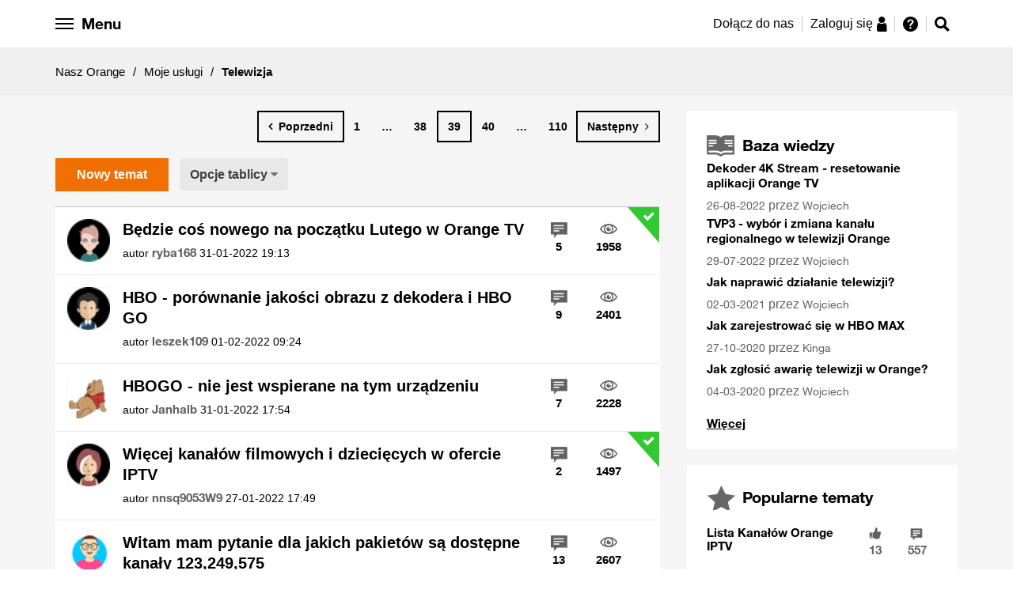

--- FILE ---
content_type: text/html;charset=UTF-8
request_url: https://nasz.orange.pl/t5/Telewizja/bd-p/Telewizja/page/39
body_size: 24704
content:
<!DOCTYPE html><html prefix="og: http://ogp.me/ns#" dir="ltr" lang="pl" class="no-js">
	<head>
	
	<title>
	Telewizja – Strona 39 - Nasz Orange
</title>
	
	
	<meta name="google-site-verification" content="f12hCRkvMhT3warWon_tt9NF28K4V54Vda_prJc-I4E" />


	
	
	
	<meta content="width=device-width, initial-scale=1.0" name="viewport"/><meta content="2026-01-18T22:39:58+01:00" itemprop="dateModified"/><meta content="text/html; charset=UTF-8" http-equiv="Content-Type"/><link href="https://nasz.orange.pl/t5/Telewizja/bd-p/Telewizja/page/39" rel="canonical"/>
	<meta content="https://bezobaw.nazwa.pl/orange_img/fb/FB_3.jpg" property="og:image"/><meta content="website" property="og:type"/><meta content="https://nasz.orange.pl/t5/Telewizja/bd-p/Telewizja/page/39" property="og:url"/><meta content="" property="og:description"/><meta content="Telewizja" property="og:title"/>
	
	
		<link class="lia-link-navigation hidden live-links" title="Telewizja tematy" type="application/rss+xml" rel="alternate" id="link" href="/exhhy82953/rss/board?board.id=Telewizja"></link>
	
		<link class="lia-link-navigation hidden live-links" title="Wszystkie posty Telewizja" type="application/rss+xml" rel="alternate" id="link_0" href="/exhhy82953/rss/boardmessages?board.id=Telewizja"></link>
	

	
	
	    
            	<link href="/skins/2037884/d60ab08652ea508c211724e7b0d5ecf4/nopl.css" rel="stylesheet" type="text/css"/>
            
	

	
	
	
	
	<script src="https://code.jquery.com/jquery-3.2.1.min.js"
        integrity="sha256-hwg4gsxgFZhOsEEamdOYGBf13FyQuiTwlAQgxVSNgt4="
        crossorigin="anonymous"></script>


<script src="https://nasz.orange.pl/html/@D13BC6D52613A9966EBFC7648070BA21/assets/js/vendor/slick.min.js"></script>
<link href="https://nasz.orange.pl/html/@3A90D85642E66091E2880CA146E381EA/assets/forum-favicon.png" rel="icon">


<!-- Google Tag Manager -->
<script>(function(w,d,s,l,i){w[l]=w[l]||[];w[l].push({'gtm.start':
new Date().getTime(),event:'gtm.js'});var f=d.getElementsByTagName(s)[0],
j=d.createElement(s),dl=l!='dataLayer'?'&l='+l:'';j.async=true;j.src=
'https://www.googletagmanager.com/gtm.js?id='+i+dl;f.parentNode.insertBefore(j,f);
})(window,document,'script','dataLayer','GTM-KP7ZBK');</script>
<!-- End Google Tag Manager -->

<!-- Google Tag Manager -->
<script>(function(w,d,s,l,i){w[l]=w[l]||[];w[l].push({'gtm.start':
new Date().getTime(),event:'gtm.js'});var f=d.getElementsByTagName(s)[0],
j=d.createElement(s),dl=l!='dataLayer'?'&l='+l:'';j.async=true;j.src=
'https://www.googletagmanager.com/gtm.js?id='+i+dl;f.parentNode.insertBefore(j,f);
})(window,document,'script','dataLayer','GTM-P8S2VT');</script>
<!-- End Google Tag Manager -->



<script type="text/javascript" src="/t5/scripts/129B3FAC03679C8B82A528EDDD4E9DDC/lia-scripts-head-min.js"></script><script language="javascript" type="text/javascript">
<!--
window.FileAPI = { jsPath: '/html/assets/js/vendor/ng-file-upload-shim/' };
LITHIUM.PrefetchData = {"Components":{},"commonResults":{}};
LITHIUM.DEBUG = false;
LITHIUM.CommunityJsonObject = {
  "Validation" : {
    "image.description" : {
      "min" : 0,
      "max" : 1000,
      "isoneof" : [ ],
      "type" : "string"
    },
    "tkb.toc_maximum_heading_level" : {
      "min" : 1,
      "max" : 6,
      "isoneof" : [ ],
      "type" : "integer"
    },
    "tkb.toc_heading_list_style" : {
      "min" : 0,
      "max" : 50,
      "isoneof" : [
        "disc",
        "circle",
        "square",
        "none"
      ],
      "type" : "string"
    },
    "blog.toc_maximum_heading_level" : {
      "min" : 1,
      "max" : 6,
      "isoneof" : [ ],
      "type" : "integer"
    },
    "tkb.toc_heading_indent" : {
      "min" : 5,
      "max" : 50,
      "isoneof" : [ ],
      "type" : "integer"
    },
    "blog.toc_heading_indent" : {
      "min" : 5,
      "max" : 50,
      "isoneof" : [ ],
      "type" : "integer"
    },
    "blog.toc_heading_list_style" : {
      "min" : 0,
      "max" : 50,
      "isoneof" : [
        "disc",
        "circle",
        "square",
        "none"
      ],
      "type" : "string"
    }
  },
  "User" : {
    "settings" : {
      "imageupload.legal_file_extensions" : "*.jpg;*.JPG;*.jpeg;*.JPEG;*.gif;*.GIF;*.png;*.PNG;",
      "config.enable_avatar" : true,
      "integratedprofile.show_klout_score" : true,
      "layout.sort_view_by_last_post_date" : true,
      "layout.friendly_dates_enabled" : true,
      "profileplus.allow.anonymous.scorebox" : false,
      "tkb.message_sort_default" : "topicPublishDate",
      "layout.format_pattern_date" : "dd-MM-yyyy",
      "config.require_search_before_post" : "off",
      "isUserLinked" : false,
      "integratedprofile.cta_add_topics_dismissal_timestamp" : -1,
      "layout.message_body_image_max_size" : 1000,
      "profileplus.everyone" : false,
      "integratedprofile.cta_connect_wide_dismissal_timestamp" : -1,
      "blog.toc_maximum_heading_level" : "",
      "integratedprofile.hide_social_networks" : false,
      "blog.toc_heading_indent" : "",
      "contest.entries_per_page_num" : 20,
      "layout.messages_per_page_linear" : 10,
      "integratedprofile.cta_manage_topics_dismissal_timestamp" : -1,
      "profile.shared_profile_test_group" : false,
      "integratedprofile.cta_personalized_feed_dismissal_timestamp" : -1,
      "integratedprofile.curated_feed_size" : 10,
      "contest.one_kudo_per_contest" : false,
      "integratedprofile.enable_social_networks" : false,
      "integratedprofile.my_interests_dismissal_timestamp" : -1,
      "profile.language" : "pl",
      "layout.friendly_dates_max_age_days" : 365,
      "layout.threading_order" : "thread_descending",
      "blog.toc_heading_list_style" : "disc",
      "useRecService" : false,
      "layout.module_welcome" : "",
      "imageupload.max_uploaded_images_per_upload" : 100,
      "imageupload.max_uploaded_images_per_user" : 10000,
      "integratedprofile.connect_mode" : "",
      "tkb.toc_maximum_heading_level" : "",
      "tkb.toc_heading_list_style" : "disc",
      "sharedprofile.show_hovercard_score" : true,
      "config.search_before_post_scope" : "community",
      "tkb.toc_heading_indent" : "",
      "p13n.cta.recommendations_feed_dismissal_timestamp" : -1,
      "imageupload.max_file_size" : 10024,
      "layout.show_batch_checkboxes" : false,
      "integratedprofile.cta_connect_slim_dismissal_timestamp" : -1
    },
    "isAnonymous" : true,
    "policies" : {
      "image-upload.process-and-remove-exif-metadata" : true
    },
    "registered" : false,
    "emailRef" : "",
    "id" : -1,
    "login" : "Anonim"
  },
  "Server" : {
    "communityPrefix" : "/exhhy82953",
    "nodeChangeTimeStamp" : 1768777319210,
    "tapestryPrefix" : "/t5",
    "deviceMode" : "DESKTOP",
    "responsiveDeviceMode" : "DESKTOP",
    "membershipChangeTimeStamp" : "0",
    "version" : "25.12",
    "branch" : "25.12-release",
    "showTextKeys" : false
  },
  "Config" : {
    "phase" : "prod",
    "integratedprofile.cta.reprompt.delay" : 30,
    "profileplus.tracking" : {
      "profileplus.tracking.enable" : false,
      "profileplus.tracking.click.enable" : false,
      "profileplus.tracking.impression.enable" : false
    },
    "app.revision" : "2512231126-s6f44f032fc-b18",
    "navigation.manager.community.structure.limit" : "1000"
  },
  "Activity" : {
    "Results" : [ ]
  },
  "NodeContainer" : {
    "viewHref" : "https://nasz.orange.pl/t5/Moje-us%C5%82ugi/ct-p/Moje-uslugi",
    "description" : "Kategoria dla osób, które mają już usługi w Orange i chcą o nich porozmawiać.",
    "id" : "Moje-uslugi",
    "shortTitle" : "Moje usługi",
    "title" : "Moje usługi",
    "nodeType" : "category"
  },
  "Page" : {
    "skins" : [
      "nopl",
      "responsive_peak"
    ],
    "authUrls" : {
      "loginUrl" : "https://nasz.orange.pl/exhhy82953/plugins/common/feature/saml/doauth/redirect?PL=pl&rs=https%3A%2F%2Fnasz.orange.pl%2Ft5%2FTelewizja%2Fbd-p%2FTelewizja%2Fpage%2F39",
      "loginUrlNotRegistered" : "https://nasz.orange.pl/exhhy82953/plugins/common/feature/saml/doauth/redirect?PL=pl&redirectreason=notregistered&rs=https%3A%2F%2Fnasz.orange.pl%2Ft5%2FTelewizja%2Fbd-p%2FTelewizja%2Fpage%2F39",
      "loginUrlNotRegisteredDestTpl" : "https://nasz.orange.pl/exhhy82953/plugins/common/feature/saml/doauth/redirect?PL=pl&redirectreason=notregistered&rs=%7B%7BdestUrl%7D%7D"
    },
    "name" : "ForumPage",
    "rtl" : false,
    "object" : {
      "viewHref" : "/t5/Telewizja/bd-p/Telewizja",
      "id" : "Telewizja",
      "page" : "ForumPage",
      "type" : "Board"
    }
  },
  "WebTracking" : {
    "Activities" : { },
    "path" : "Community:Nasz Orange/Category:Moje usługi/Board:Telewizja"
  },
  "Feedback" : {
    "targeted" : { }
  },
  "Seo" : {
    "markerEscaping" : {
      "pathElement" : {
        "prefix" : "@",
        "match" : "^[0-9][0-9]$"
      },
      "enabled" : false
    }
  },
  "TopLevelNode" : {
    "viewHref" : "https://nasz.orange.pl/",
    "description" : "Masz pytanie dotyczące usług, urządzeń, oferty Orange? A może masz pomysł, którym chcesz się podzielić? Dołącz do społeczności Nasz Orange, miejsca gdzie możesz zadawać pytania, korzystać z gotowych rozwiązań i dzielić się pomysłami.",
    "id" : "exhhy82953",
    "shortTitle" : "Nasz Orange",
    "title" : "Nasz Orange",
    "nodeType" : "Community"
  },
  "Community" : {
    "viewHref" : "https://nasz.orange.pl/",
    "integratedprofile.lang_code" : "pl",
    "integratedprofile.country_code" : "US",
    "id" : "exhhy82953",
    "shortTitle" : "Nasz Orange",
    "title" : "Nasz Orange"
  },
  "CoreNode" : {
    "conversationStyle" : "forum",
    "viewHref" : "https://nasz.orange.pl/t5/Telewizja/bd-p/Telewizja",
    "settings" : { },
    "description" : "",
    "id" : "Telewizja",
    "shortTitle" : "Telewizja",
    "title" : "Telewizja",
    "nodeType" : "Board",
    "ancestors" : [
      {
        "viewHref" : "https://nasz.orange.pl/t5/Moje-us%C5%82ugi/ct-p/Moje-uslugi",
        "description" : "Kategoria dla osób, które mają już usługi w Orange i chcą o nich porozmawiać.",
        "id" : "Moje-uslugi",
        "shortTitle" : "Moje usługi",
        "title" : "Moje usługi",
        "nodeType" : "category"
      },
      {
        "viewHref" : "https://nasz.orange.pl/",
        "description" : "Masz pytanie dotyczące usług, urządzeń, oferty Orange? A może masz pomysł, którym chcesz się podzielić? Dołącz do społeczności Nasz Orange, miejsca gdzie możesz zadawać pytania, korzystać z gotowych rozwiązań i dzielić się pomysłami.",
        "id" : "exhhy82953",
        "shortTitle" : "Nasz Orange",
        "title" : "Nasz Orange",
        "nodeType" : "Community"
      }
    ]
  }
};
LITHIUM.Components.RENDER_URL = "/t5/util/componentrenderpage/component-id/#{component-id}?render_behavior=raw";
LITHIUM.Components.ORIGINAL_PAGE_NAME = 'forums/ForumPage';
LITHIUM.Components.ORIGINAL_PAGE_ID = 'ForumPage';
LITHIUM.Components.ORIGINAL_PAGE_CONTEXT = '[base64]..';
LITHIUM.Css = {
  "BASE_DEFERRED_IMAGE" : "lia-deferred-image",
  "BASE_BUTTON" : "lia-button",
  "BASE_SPOILER_CONTAINER" : "lia-spoiler-container",
  "BASE_TABS_INACTIVE" : "lia-tabs-inactive",
  "BASE_TABS_ACTIVE" : "lia-tabs-active",
  "BASE_AJAX_REMOVE_HIGHLIGHT" : "lia-ajax-remove-highlight",
  "BASE_FEEDBACK_SCROLL_TO" : "lia-feedback-scroll-to",
  "BASE_FORM_FIELD_VALIDATING" : "lia-form-field-validating",
  "BASE_FORM_ERROR_TEXT" : "lia-form-error-text",
  "BASE_FEEDBACK_INLINE_ALERT" : "lia-panel-feedback-inline-alert",
  "BASE_BUTTON_OVERLAY" : "lia-button-overlay",
  "BASE_TABS_STANDARD" : "lia-tabs-standard",
  "BASE_AJAX_INDETERMINATE_LOADER_BAR" : "lia-ajax-indeterminate-loader-bar",
  "BASE_AJAX_SUCCESS_HIGHLIGHT" : "lia-ajax-success-highlight",
  "BASE_CONTENT" : "lia-content",
  "BASE_JS_HIDDEN" : "lia-js-hidden",
  "BASE_AJAX_LOADER_CONTENT_OVERLAY" : "lia-ajax-loader-content-overlay",
  "BASE_FORM_FIELD_SUCCESS" : "lia-form-field-success",
  "BASE_FORM_WARNING_TEXT" : "lia-form-warning-text",
  "BASE_FORM_FIELDSET_CONTENT_WRAPPER" : "lia-form-fieldset-content-wrapper",
  "BASE_AJAX_LOADER_OVERLAY_TYPE" : "lia-ajax-overlay-loader",
  "BASE_FORM_FIELD_ERROR" : "lia-form-field-error",
  "BASE_SPOILER_CONTENT" : "lia-spoiler-content",
  "BASE_FORM_SUBMITTING" : "lia-form-submitting",
  "BASE_EFFECT_HIGHLIGHT_START" : "lia-effect-highlight-start",
  "BASE_FORM_FIELD_ERROR_NO_FOCUS" : "lia-form-field-error-no-focus",
  "BASE_EFFECT_HIGHLIGHT_END" : "lia-effect-highlight-end",
  "BASE_SPOILER_LINK" : "lia-spoiler-link",
  "FACEBOOK_LOGOUT" : "lia-component-users-action-logout",
  "BASE_DISABLED" : "lia-link-disabled",
  "FACEBOOK_SWITCH_USER" : "lia-component-admin-action-switch-user",
  "BASE_FORM_FIELD_WARNING" : "lia-form-field-warning",
  "BASE_AJAX_LOADER_FEEDBACK" : "lia-ajax-loader-feedback",
  "BASE_AJAX_LOADER_OVERLAY" : "lia-ajax-loader-overlay",
  "BASE_LAZY_LOAD" : "lia-lazy-load"
};
(function() { if (!window.LITHIUM_SPOILER_CRITICAL_LOADED) { window.LITHIUM_SPOILER_CRITICAL_LOADED = true; window.LITHIUM_SPOILER_CRITICAL_HANDLER = function(e) { if (!window.LITHIUM_SPOILER_CRITICAL_LOADED) return; if (e.target.classList.contains('lia-spoiler-link')) { var container = e.target.closest('.lia-spoiler-container'); if (container) { var content = container.querySelector('.lia-spoiler-content'); if (content) { if (e.target.classList.contains('open')) { content.style.display = 'none'; e.target.classList.remove('open'); } else { content.style.display = 'block'; e.target.classList.add('open'); } } e.preventDefault(); return false; } } }; document.addEventListener('click', window.LITHIUM_SPOILER_CRITICAL_HANDLER, true); } })();
LITHIUM.noConflict = true;
LITHIUM.useCheckOnline = false;
LITHIUM.RenderedScripts = [
  "jquery.iframe-transport.js",
  "Cache.js",
  "ActiveCast3.js",
  "DataHandler.js",
  "jquery.ui.resizable.js",
  "NoConflict.js",
  "AjaxFeedback.js",
  "Throttle.js",
  "DropDownMenuVisibilityHandler.js",
  "jquery.clone-position-1.0.js",
  "Globals.js",
  "jquery.tmpl-1.1.1.js",
  "jquery.delayToggle-1.0.js",
  "jquery.ui.widget.js",
  "jquery.ui.draggable.js",
  "jquery.ui.core.js",
  "jquery.effects.core.js",
  "jquery.json-2.6.0.js",
  "UserListActual.js",
  "jquery.ui.mouse.js",
  "PolyfillsAll.js",
  "jquery.ui.position.js",
  "DeferredImages.js",
  "json2.js",
  "Loader.js",
  "ElementMethods.js",
  "ForceLithiumJQuery.js",
  "LiModernizr.js",
  "Events.js",
  "Video.js",
  "jquery.effects.slide.js",
  "jquery.function-utils-1.0.js",
  "jquery.ui.dialog.js",
  "jquery.viewport-1.0.js",
  "InformationBox.js",
  "CustomEvent.js",
  "ElementQueries.js",
  "jquery.scrollTo.js",
  "SpoilerToggle.js",
  "jquery.hoverIntent-r6.js",
  "AjaxSupport.js",
  "jquery.lithium-selector-extensions.js",
  "jquery.position-toggle-1.0.js",
  "prism.js",
  "MessageListActual.js",
  "Forms.js",
  "jquery.blockui.js",
  "jquery.appear-1.1.1.js",
  "Auth.js",
  "ResizeSensor.js",
  "jquery.css-data-1.0.js",
  "Namespace.js",
  "Sandbox.js",
  "jquery.js",
  "jquery.fileupload.js",
  "Lithium.js",
  "Text.js",
  "DropDownMenu.js",
  "Components.js",
  "PartialRenderProxy.js",
  "jquery.iframe-shim-1.0.js",
  "jquery.ajax-cache-response-1.0.js"
];// -->
</script><script type="text/javascript" src="/t5/scripts/D60EB96AE5FF670ED274F16ABB044ABD/lia-scripts-head-min.js"></script></head>
	<body class="lia-board lia-user-status-anonymous ForumPage lia-body" id="lia-body">
	
	
	<div id="FE7-175-2" class="ServiceNodeInfoHeader">
</div>
	
	
	
	

	<div class="lia-page">
		<center>
			
				
					
	
	<div class="MinimumWidthContainer">
		<div class="min-width-wrapper">
			<div class="min-width">		
				
						<div class="lia-content">
                            
							
							
							
		
	<div class="lia-quilt lia-quilt-forum-page lia-quilt-layout-two-column-main-side lia-top-quilt">
	<div class="lia-quilt-row lia-quilt-row-header">
		<div class="lia-quilt-column lia-quilt-column-24 lia-quilt-column-single lia-quilt-column-common-header">
			<div class="lia-quilt-column-alley lia-quilt-column-alley-single">
	
		
			


    <style>
        .board-action-menu {
            display: none !important;
        }
    </style>

		
			<div class="lia-quilt lia-quilt-header lia-quilt-layout-header lia-component-quilt-header">
	<div class="lia-quilt-row lia-quilt-row-header-top">
		<div class="lia-quilt-column lia-quilt-column-24 lia-quilt-column-single lia-quilt-column-header-top">
			<div class="lia-quilt-column-alley lia-quilt-column-alley-single">
	
		
			
    
	<ul role="list" id="list" class="lia-list-standard-inline UserNavigation lia-component-common-widget-user-navigation">
	
		
	
		
			
		
			
		
			
		
			<li role="listitem"><a class="lia-link-navigation registration-link lia-component-users-action-registration" rel="nofollow" id="registrationPageV2" href="https://www.orange.pl/rejestracja.phtml?PL=pl&amp;rs=https%3A%2F%2Fnasz.orange.pl%2Ft5%2FTelewizja%2Fbd-p%2FTelewizja%2Fpage%2F39">Zarejestruj</a></li>
		
			<li aria-hidden="true"><span class="separator lia-component-common-widget-user-nav-separator-character">·</span></li>
		
			
		
			
		
			<li role="listitem"><a class="lia-link-navigation login-link lia-authentication-link lia-component-users-action-login" rel="nofollow" id="loginPageV2" href="https://nasz.orange.pl/exhhy82953/plugins/common/feature/saml/doauth/redirect?PL=pl&amp;rs=https%3A%2F%2Fnasz.orange.pl%2Ft5%2FTelewizja%2Fbd-p%2FTelewizja%2Fpage%2F39">Zaloguj</a></li>
		
			
		
			<li aria-hidden="true"><span class="separator lia-component-common-widget-user-nav-separator-character">·</span></li>
		
			
		
			
		
			<li role="listitem"><a class="lia-link-navigation faq-link lia-component-help-action-faq" id="faqPage" href="/t5/help/faqpage">Pomoc</a></li>
		
			
		
			
		
	
	

	
</ul>

		
			






<div id="opl-side-navigation" class="opl-side-navigation" data-js-module="modules/opl-side-navigation">

  <ul>

    <li>
      <a href="/">Strona główna</a>
    </li>

    <li class="dropdown">
      <div>Społeczność Nasz Orange</div>
      <ul>
       <li>
          <a href="/t5/Og%C5%82oszenia/Jak-za%C5%82o%C5%BCy%C4%87-nowy-temat-i-zasady-Nasz-Orange/td-p/45">
          <span class="g-icon g-icon--only g-icon--hint"></span>
          Zasady Nasz Orange
          </a>
        </li>
        <li>
          <a href="/t5/help/faqpage">
          <span class="g-icon g-icon--only g-icon--info"></span>
          Przewodnik po forum
          </a>
        </li>
        <li>
          <a href="/t5/Ogłoszenia/bd-p/Witamy_w_nasz_orange"><span class="g-icon g-icon--only g-icon--tube"></span>Ogłoszenia</a>
        </li>
        <li>
          <a href="/t5/O-spolecznosci/bd-p/O-spolecznosci"><span class="g-icon g-icon--only g-icon--about-social"></span>
            O społeczności
          </a>
        </li>
         <li><a href="/t5/Pomysly/idb-p/Nasz-Orange-Pomysly"><span class="g-icon g-icon--only g-icon--light-bulb"></span>Pomysły społeczności</a></li>
         <li><a href="/t5/OrangeTeam-news/bd-p/orangeteam-news"><span class="g-icon g-icon--only g-icon--messaging"></span>#OrangeTeam news</a></li>
      </ul>
    </li>


    <li class="dropdown">
      <div>Szukam oferty</div>
      <ul>
        <li>
          <a href="/t5/Zakup-nowej-oferty/bd-p/zakup-nowej-oferty"><span class="g-icon g-icon--only g-icon--basket"></span>Zakup
            nowej oferty</a>
        </li>
        <li>
          <a href="/t5/Przedłużenie-umowy/bd-p/przedluzenie-umowy"><span class="g-icon g-icon--only g-icon--edit"></span>Przedłużenie
            umowy</a>
        </li>
        <li>
          <a href="/t5/Oferta-na-kartę/bd-p/oferta-na-karte"><span class="g-icon g-icon--only g-icon--sim"></span>Oferta na kartę</a>
        </li>
        <li>
          <a href="/t5/Oferty-polecane-przez/bd-p/oferty-polecane-przez-spolecznosc"><span
                    class="g-icon g-icon--only g-icon--social-group"></span>Oferty polecane przez Społeczność</a>
        </li>
        <li>
          <a href="/t5/Zakup-urzadzenia/bd-p/urzadzenia"><span class="g-icon g-icon--only g-icon--device-smartphone"></span>Zakup urządzenia</a>
        </li>
        <li>
          <a href="/t5/Inne/bd-p/inne"><span class="g-icon g-icon--only g-icon--hint"></span>Inne</a>
        </li>
      </ul>
    </li>

    <li class="dropdown">
      <div>Moje usługi</div>
      <ul>
        <li>
          <a href="/t5/Na-karte/bd-p/Na-karte"><span class="g-icon g-icon--only g-icon--sim"></span>Na kartę</a>
        </li>
        <li>
          <a href="/t5/Orange-Flex/bd-p/orange-flex"><span class="g-icon g-icon--only g-icon--hash"></span>Orange Flex</a>
        </li>
        <li>
          <a href="/t5/Abonament/bd-p/Abonament"><span class="g-icon g-icon--only g-icon--device-smartphone"></span>Abonament</a>
        </li>
        <li>
          <a href="/t5/Swiatlowod-i-Neostrada/bd-p/Swiatlowod-i-Neostrada"><span
                    class="g-icon g-icon--only g-icon--internet-lines"></span>Internet domowy</a>
        </li>
        <li>
          <a href="/t5/Gry-online/bd-p/gryonline"><span class="g-icon g-icon--only g-icon--games"></span>Gry online</a>
        </li>
        <li>
          <a href="/t5/Telewizja/bd-p/Telewizja"><span class="g-icon g-icon--only g-icon--orange-tv"></span>Telewizja</a>
        </li>
        <li>
          <a href="/t5/Inna-oferta/bd-p/Inna-oferta"><span class="g-icon g-icon--only g-icon--phone-data"></span>Inna oferta</a>
        </li>
        <li>
          <a href="/t5/Siec-i-dostepnosc-uslug/bd-p/Siec-i-dostepnosc-uslug"><span
                    class="g-icon g-icon--only g-icon--network-coverage"></span>Sieć i dostępność usług</a>
        </li>
        <li>
          <a href="/t5/Moj-Orange/bd-p/Moj-Orange"><span class="g-icon g-icon--only g-icon--naszorange"></span>Konto Mój
            Orange</a>
        </li>
      </ul>
    </li>

    <li class="dropdown">
      <div>Urządzenia</div>
      <ul>
        <li>
          <a href="/t5/Telefony-i-tablety/bd-p/Telefony_i_tablety"><span
                    class="g-icon g-icon--only g-icon--device-smartphone"></span>Telefony i tablety</a>
        </li>
        <li>
          <a href="/t5/Modemy-routery-i-inne/bd-p/Modemy_routery_i_inne"><span class="g-icon g-icon--only g-icon--router"></span>Modemy
            i routery</a>
        </li>
        <li>
          <a href="/t5/Pozostale-urzadzenia/bd-p/Pozostale_urzadzenia"><span
                    class="g-icon g-icon--only g-icon--other-devices"></span>Dekodery i inne</a>
        </li>
      </ul>
    </li>

    <li class="dropdown">
      <div>AMA</div>
      <ul>
        <li>
          <a href="/t5/AMA-informacje/bd-p/ama-informacje">
            <span class="g-icon g-icon--only g-icon--tube"></span>AMA - informacje
          </a>
        </li>

                  <li>
                    <a href="/t5/AMA-oferta-telewizyjna-2/bd-p/ama-oferta-telewizyjna-2">
                      <span class="g-icon g-icon--only g-icon--tv-package"></span>AMA - oferta telewizyjna 2
                    </a>
                  </li>
                  <li>
                    <a href="/t5/AMA-Cyberbezpieczeństwo-3/bd-p/ama-cyberbezpieczenstwo-3">
                      <span class="g-icon g-icon--only g-icon--shield"></span>AMA - Cyberbezpieczeństwo 3
                    </a>
                  </li>
                  <li>
                    <a href="/t5/AMA-roaming-w-Orange-2/bd-p/ama-roaming-w-orange-2">
                      <span class="g-icon g-icon--only g-icon--call-roaming"></span>AMA - roaming w Orange 2
                    </a>
                  </li>

        <li>
          <a href="/t5/AMA/ct-p/ama">
            <span class="g-icon g-icon--only g-icon--comments"></span>AMA - pokaż wszystkie
          </a>
        </li>
      </ul>
    </li>



    <li><a href="/t5/custom/page/page-id/HerosiOrange">Herosi Orange</a></li>
    <li><a href="/t5/tkb/communitypage">Baza wiedzy</a></li>
  </ul>
</div>

		
			<style>

    .hero-border--small:after {
        content: url('https://nasz.orange.pl/html/@A5296EA2CBC3B5D568A4A5CBE532AD76/assets/images/opl-hero-avatar-small.png');
        position: absolute;
        right: -3px;
        bottom: -5px;
    }
    .friend-border--small:after {
        content: url('https://nasz.orange.pl/html/@3F232CF54C3CAC4FE18E93B409B1A547/assets/images/opl-friend-avatar-small.png');
        position: absolute;
        right: -3px;
        bottom: -5px;
    }
      .hero-border-laurel--small {
      content: url('https://nasz.orange.pl/html/@816F6FF096824D4C113778FE5CA34BA3/assets/images/opl-hero-avatar-laurel.png');
      position: absolute;
      width: 36px;
      height: 33px;
      transform: translate(-7%, 0%);
    }
  .friend-border-laurel--small {
      content: url('https://nasz.orange.pl/html/@0BBBA56704645F14649F2E7D4330165C/assets/images/opl-friend-avatar-laurel.png');
      position: absolute;
      width: 36px;
      height: 33px;
      transform: translate(-7%, 0%);
    }
  .user-border-laurel--small {
      content: url('https://nasz.orange.pl/html/@65F25CA7D39AE010F905ADB286A99F22/assets/images/opl-user-avatar-laurel.png');
      position: absolute;
      width: 36px;
      height: 33px;
      transform: translate(-7%, 0%);
    }

</style>







<style>
    .opl-white-header-profile__avatar {
        background: #FFF url("/skins/images/B0966412EC095E6DDC8B28E9FB570674/responsive_peak/images/icon_anonymous_message.png") no-repeat center;
        background-size: cover;
    }
</style>

<div class="orange-header-height">
<div class="opl-white-header-container cf" data-js-module="modules/opl-white-header" data-js-options='{"isUserRegistered": false, "isMainPage": false, "isRedirected": false}'>

    <div class="lia-quilt-row-opl-header">

        <div class="row opl-white-header">

            <div class="opl-white-header--left">

                <button id="hamburger" class="opl-white-header__hamburger hamburger hamburger--arrow" type="button">

                    <span class="hamburger-box">
                        <span class="hamburger-inner"></span>
                        <span class="hamburger-label opl-hidden-xs">Menu</span>
                    </span>

                </button>

            </div>

            <div class="opl-white-header--right">


                    <div class="opl-white-header__login">
                        <ul>
                            <li class="opl-hidden-xs">
                                <a href="https://www.orange.pl/rejestracja.phtml?PL=pl&top=reg1&rs=https%3A%2F%2Fnasz.orange.pl%2F">Dołącz do nas</a>
                            </li>
                            <li>
                                <a href="https://nasz.orange.pl/exhhy82953/plugins/common/feature/saml/doauth/redirect?PL=pl&top=log2&rs=https%3A%2F%2Fnasz.orange.pl%2F">
                                    <span>Zaloguj się</span>
                                    <span class="g-icon g-icon--only g-icon--person"></span>
                                </a>
                            </li>
                            <li>
                                <a href="https://nasz.orange.pl/t5/help/faqpage">
                                    <span class="g-icon g-icon--only g-icon--hint" title="Pomoc"></span>
                                </a>
                            </li>
                        </ul>
                    </div>

                    <div class="opl-white-header__icons">

                        <ul>
                            <!--<li><a href="javascript:void(0)" class="opl-help-button"><span class="g-icon g-icon--only g-icon--hint"></span></a></li>-->
                                <li><a href="javascript:void(0)" class="opl-search-bar-icon"><span class="g-icon g-icon--only g-icon--search"></span></a></li>
                        </ul>

                    </div>



            </div>

            <div class="opl-options-menu opl-menu-border">

                <ul>
                    <li><a href="/t5/user/viewprofilepage/user-id/-1">Profil</a></li>
                    <li><a href="/t5/user/myprofilepage/tab/personal-profile">Moje ustawienia</a></li>
                    <li><a href="/t5/user/myprofilepage/tab/user-subscriptions">Obserwowane tematy</a></li>
                    <li><a href="/t5/help/faqpage">Pomoc</a></li>
                    <li><a rel="nofollow" href="https://nasz.orange.pl/exhhy82953/plugins/common/feature/saml/dologout/redirect">Wyloguj</a></li>
                </ul>

            </div>

        </div>

    </div>
</div>
</div>
<div class="opl-white-header-search-bar cf" data-js-module="modules/opl-search-bar">

    <div class="lia-quilt-row-opl-header">

        <div class="row">
            <div class="opl-search">

                <input class="opl-search-bar-input" type="text" placeholder="Wpisz czego szukasz ...">
                <button class="opl-search-bar-button"><span class="g-icon g-icon--only g-icon--search"></span></button>

            </div>
        </div>

    </div>

</div>

		
			




<style>
.opl-hero-container {
  background: #333 url("/html/assets/03122025_przy_choince.jpg") no-repeat;
  background-size: cover;
  background-position: center;
  height: 360px;
}

@media only screen and (min-width: 768px) {
.opl-hero-container {
  background: #333 url("/html/assets/03122025_przy_choince.jpg") no-repeat;
  background-size: cover;
  background-position: top center;
  height: 480px;
  }
}
</style>




		
			
    <div class="opl-breadcrumbs cf">

        <div class="lia-quilt-row-opl-global">
            <ul>
                <li>
                        <a href="https://nasz.orange.pl/">Nasz Orange</a>
                </li>
                    <li>
                        <span>/</span>
                    </li>
                <li>
                        <a href="https://nasz.orange.pl/t5/Moje-us%C5%82ugi/ct-p/Moje-uslugi">Moje usługi</a>
                </li>
                    <li>
                        <span>/</span>
                    </li>
                <li>
                        <span><b>Telewizja</b></span>
                </li>
            </ul>
        </div>

    </div>


		
	
	
</div>
		</div>
	</div><div class="lia-quilt-row lia-quilt-row-main-header">
		<div class="lia-quilt-column lia-quilt-column-16 lia-quilt-column-left lia-quilt-column-header-left lia-mark-empty">
			
		</div><div class="lia-quilt-column lia-quilt-column-08 lia-quilt-column-right lia-quilt-column-header-right lia-mark-empty">
			
		</div>
	</div><div class="lia-quilt-row lia-quilt-row-hero">
		<div class="lia-quilt-column lia-quilt-column-24 lia-quilt-column-single lia-quilt-column-hero-content">
			<div class="lia-quilt-column-alley lia-quilt-column-alley-single">
	
		
			<li:nodes-core-node-info class="lia-component-ng-li-nodes-core-node-info" li-bindable="" li-instance="0" componentId="ng:li-nodes-core-node-info" show-icon="true" show-title="true" mode="default"></li:nodes-core-node-info>
		
	
	
</div>
		</div>
	</div><div class="lia-quilt-row lia-quilt-row-sub-header">
		<div class="lia-quilt-column lia-quilt-column-22 lia-quilt-column-left lia-quilt-column-sub-header-left lia-mark-empty">
			
		</div><div class="lia-quilt-column lia-quilt-column-02 lia-quilt-column-right lia-quilt-column-sub-header-right lia-mark-empty">
			
		</div>
	</div><div class="lia-quilt-row lia-quilt-row-sub-hero">
		<div class="lia-quilt-column lia-quilt-column-24 lia-quilt-column-single lia-quilt-column-sub-hero-content lia-mark-empty">
			
		</div>
	</div><div class="lia-quilt-row lia-quilt-row-search">
		<div class="lia-quilt-column lia-quilt-column-24 lia-quilt-column-single lia-quilt-column-search-content lia-mark-empty">
			
		</div>
	</div><div class="lia-quilt-row lia-quilt-row-feedback">
		<div class="lia-quilt-column lia-quilt-column-24 lia-quilt-column-single lia-quilt-column-feedback">
			<div class="lia-quilt-column-alley lia-quilt-column-alley-single">
	
		
			
	

	

		
			
        
        
	

	

    
		
	
	
</div>
		</div>
	</div><div class="lia-quilt-row lia-quilt-row-header-bottom">
		<div class="lia-quilt-column lia-quilt-column-24 lia-quilt-column-single lia-quilt-column-header-bottom lia-mark-empty">
			
		</div>
	</div>
</div>
		
	
	
</div>
		</div>
	</div><div class="lia-quilt-row lia-quilt-row-hero-wrapper">
		<div class="lia-quilt-column lia-quilt-column-24 lia-quilt-column-single lia-quilt-column-hero-content lia-mark-empty">
			
		</div>
	</div><div class="lia-quilt-row lia-quilt-row-sub-header">
		<div class="lia-quilt-column lia-quilt-column-18 lia-quilt-column-left lia-quilt-column-sub-header-left lia-mark-empty">
			
		</div><div class="lia-quilt-column lia-quilt-column-06 lia-quilt-column-right lia-quilt-column-sub-header-right lia-mark-empty">
			
		</div>
	</div><div class="lia-quilt-row lia-quilt-row-search">
		<div class="lia-quilt-column lia-quilt-column-24 lia-quilt-column-single lia-quilt-column-search-content lia-mark-empty">
			
		</div>
	</div><div class="lia-quilt-row lia-quilt-row-main">
		<div class="lia-quilt-column lia-quilt-column-16 lia-quilt-column-left lia-quilt-column-main-content">
			<div class="lia-quilt-column-alley lia-quilt-column-alley-left">
	
		
			
			<div class="lia-menu-bar lia-menu-bar-bottom lia-component-paging">
	<div class="lia-decoration-border-menu-bar">
		<div class="lia-decoration-border-menu-bar-top">
			<div> </div>
		</div>
		<div class="lia-decoration-border-menu-bar-content">
			<div>
				
				<div class="lia-menu-bar-buttons">
					
				</div>
				
					
						
		<div aria-label="Przy użyciu wcześniejszych i kolejnych łączy można przechodzić pomiędzy stronami. Aby przejść bezpośrednio do określonej strony, użyj łącza z numerem strony." role="navigation" class="lia-paging-full-wrapper lia-paging-pager" id="pager">
	

	
		<div class="lia-inline-ajax-feedback">
			<div class="AjaxFeedback" id="ajaxFeedback"></div>
			
	

	

		</div>

	

	

	

	


	
		<ul class="lia-paging-full">
			
	
		
			
					<li class="lia-paging-page-previous lia-component-previous">
						
		<a class="lia-link-navigation lia-js-data-pageNum-38 lia-custom-event" aria-label="Poprzednia strona" rel="prev" id="link_1" href="https://nasz.orange.pl/t5/Telewizja/bd-p/Telewizja/page/38">
			<span>
				
					<span aria-hidden="true" class="lia-paging-page-arrow">&#171;</span>
				
				<span class="lia-paging-page-link">Poprzedni</span>
			</span>
		</a>
	
					</li>
				
		
			
					<li class="lia-component-pagesnumbered">
						<ul class="lia-paging-full-pages">
							<li class="lia-paging-page-first lia-js-data-pageNum-1">
								<a class="lia-js-data-pageNum-1 lia-link-navigation lia-custom-event" aria-label="Strona 1" id="link_2" href="https://nasz.orange.pl/t5/Telewizja/bd-p/Telewizja">1</a>
							</li><li class="lia-paging-page-ellipsis">
								<span class="lia-js-data-pageNum-2 lia-link-navigation lia-link-disabled" aria-disabled="true" id="link_2_0">&#133;</span>
							</li><li class="lia-paging-page-link lia-js-data-pageNum-38">
								<a class="lia-js-data-pageNum-38 lia-link-navigation lia-custom-event" aria-label="Strona 38" id="link_2_1" href="https://nasz.orange.pl/t5/Telewizja/bd-p/Telewizja/page/38">38</a>
							</li><li class="lia-paging-page-active lia-js-data-pageNum-39">
								<span class="lia-js-data-pageNum-39 lia-link-navigation lia-link-disabled" aria-disabled="true" aria-current="page" id="link_2_2">39</span>
							</li><li class="lia-paging-page-link lia-js-data-pageNum-40">
								<a class="lia-js-data-pageNum-40 lia-link-navigation lia-custom-event" aria-label="Strona 40" id="link_2_3" href="https://nasz.orange.pl/t5/Telewizja/bd-p/Telewizja/page/40">40</a>
							</li><li class="lia-paging-page-ellipsis">
								<span class="lia-js-data-pageNum-109 lia-link-navigation lia-link-disabled" aria-disabled="true" id="link_2_4">&#133;</span>
							</li><li class="lia-paging-page-last lia-js-data-pageNum-110">
								<a class="lia-js-data-pageNum-110 lia-link-navigation lia-custom-event" aria-label="Strona 110" id="link_2_5" href="https://nasz.orange.pl/t5/Telewizja/bd-p/Telewizja/page/110">110</a>
							</li>
						</ul>
					</li>
				
		
			
					<li class="lia-paging-page-next lia-component-next">
						
		<a class="lia-link-navigation lia-js-data-pageNum-40 lia-custom-event" aria-label="Następna strona" rel="next" id="link_3" href="https://nasz.orange.pl/t5/Telewizja/bd-p/Telewizja/page/40">
			<span class="lia-paging-page-link">Następny</span>
			
				<span aria-hidden="true" class="lia-paging-page-arrow">&#187;</span>
			
		</a>
	
					</li>
				
		
	
	

		</ul>
	

	
	

	

	

	

	

	

	

    
</div>
	
					
				
				
			</div>
		</div>
		<div class="lia-decoration-border-menu-bar-bottom">
			<div> </div>
		</div>
	</div>
</div>
		
		
			
			<div class="lia-menu-bar lia-menu-bar-top lia-component-menu-bar">
	<div class="lia-decoration-border-menu-bar">
		<div class="lia-decoration-border-menu-bar-top">
			<div> </div>
		</div>
		<div class="lia-decoration-border-menu-bar-content">
			<div>
				
				<div class="lia-menu-bar-buttons">
					
			
		<span class="lia-button-wrapper lia-button-wrapper-primary"><span class="primary-action message-post"><a class="lia-button lia-button-primary" id="link_4" href="/t5/forums/postpage/board-id/Telewizja"><span>Nowy temat</span></a></span></span>
	
			<div class="lia-menu-navigation-wrapper lia-js-hidden lia-menu-action board-action-menu" id="actionMenuDropDown">	
	<div class="lia-menu-navigation">
		<div class="dropdown-default-item"><a title="Pokaż menu opcji" class="lia-js-menu-opener default-menu-option lia-js-click-menu lia-link-navigation" aria-expanded="false" role="button" aria-label="Opcje tablicy" id="dropDownLink" href="#">Opcje tablicy</a>
			<div class="dropdown-positioning">
				<div class="dropdown-positioning-static">
					
	<ul aria-label="Pozycje rozwijanego menu" role="list" id="dropdownmenuitems" class="lia-menu-dropdown-items">
		

	
	
		
			
		
			
		
			
		
			
		
			
		
			<li role="listitem"><span class="lia-link-navigation mark-new-link lia-link-disabled lia-component-forums-action-mark-new" aria-disabled="true" id="markNew">Oznacz wszystkie jako nowe</span></li>
		
			<li role="listitem"><span class="lia-link-navigation mark-read-link lia-link-disabled lia-component-forums-action-mark-read" aria-disabled="true" id="markRead">Oznacz wszystkie jako przeczytane</span></li>
		
			<li aria-hidden="true"><span class="lia-separator lia-component-common-widget-link-separator">
	<span class="lia-separator-post"></span>
	<span class="lia-separator-pre"></span>
</span></li>
		
			
		
			<li role="listitem"><span class="lia-link-navigation addBoardUserFloat lia-link-disabled lia-component-subscriptions-action-add-board-user-float" aria-disabled="true" id="addBoardUserFloat">Przyklej kategorię</span></li>
		
			
		
			<li role="listitem"><span class="lia-link-navigation addBoardUserEmailSubscription lia-link-disabled lia-component-subscriptions-action-add-board-user-email" aria-disabled="true" id="addBoardUserEmailSubscription">Obserwuj kategorię</span></li>
		
			
		
			<li role="listitem"><span class="lia-link-navigation addBoardUserBookmark lia-link-disabled lia-component-subscriptions-action-add-board-user-bookmark" aria-disabled="true" id="addBoardUserBookmark">Dodaj do zakładek</span></li>
		
			<li aria-hidden="true"><span class="lia-separator lia-component-common-widget-link-separator">
	<span class="lia-separator-post"></span>
	<span class="lia-separator-pre"></span>
</span></li>
		
			<li role="listitem"><a class="lia-link-navigation rss-board-link lia-component-rss-action-board" id="rssBoard" href="/exhhy82953/rss/board?board.id=Telewizja">Subskrybuj źródło RSS</a></li>
		
			<li aria-hidden="true"><span class="lia-separator lia-component-common-widget-link-separator">
	<span class="lia-separator-post"></span>
	<span class="lia-separator-pre"></span>
</span></li>
		
			
		
			
		
			
		
			
		
			
		
			<li role="listitem"><span class="lia-link-navigation sort-by-threaded-start-link lia-link-disabled lia-component-forums-action-thread-sort-by-thread-start" aria-disabled="true" id="sortByThreadStart">Sortuj według daty rozpoczęcia tematu</span></li>
		
			
		
			
		
			
		
			
		
			
		
			
		
			
		
			
		
			
		
			
		
			
		
			
		
			
		
			
		
			
		
			
		
			
		
			
		
			
		
			
		
			
		
			
		
			
		
			
		
			
		
			
		
			
		
			
		
			
		
			
		
			
		
			
		
	
	


	</ul>

				</div>
			</div>
		</div>
	</div>
</div>
		
				</div>
				
					
						
		<div aria-label="Przy użyciu wcześniejszych i kolejnych łączy można przechodzić pomiędzy stronami. Aby przejść bezpośrednio do określonej strony, użyj łącza z numerem strony." role="navigation" class="lia-paging-full-wrapper lia-paging-pager" id="pager_0">
	

	
		<div class="lia-inline-ajax-feedback">
			<div class="AjaxFeedback" id="ajaxFeedback_0"></div>
			
	

	

		</div>

	

	

	

	


	
		<ul class="lia-paging-full">
			
	
		
			
					<li class="lia-paging-page-previous lia-component-previous">
						
		<a class="lia-link-navigation lia-js-data-pageNum-38 lia-custom-event" aria-label="Poprzednia strona" rel="prev" id="link_5" href="https://nasz.orange.pl/t5/Telewizja/bd-p/Telewizja/page/38">
			<span>
				
					<span aria-hidden="true" class="lia-paging-page-arrow">&#171;</span>
				
				<span class="lia-paging-page-link">Poprzedni</span>
			</span>
		</a>
	
					</li>
				
		
			
					<li class="lia-component-pagesnumbered">
						<ul class="lia-paging-full-pages">
							<li class="lia-paging-page-first lia-js-data-pageNum-1">
								<a class="lia-js-data-pageNum-1 lia-link-navigation lia-custom-event" aria-label="Strona 1" id="link_2_6" href="https://nasz.orange.pl/t5/Telewizja/bd-p/Telewizja">1</a>
							</li><li class="lia-paging-page-ellipsis">
								<span class="lia-js-data-pageNum-2 lia-link-navigation lia-link-disabled" aria-disabled="true" id="link_2_7">&#133;</span>
							</li><li class="lia-paging-page-link lia-js-data-pageNum-38">
								<a class="lia-js-data-pageNum-38 lia-link-navigation lia-custom-event" aria-label="Strona 38" id="link_2_8" href="https://nasz.orange.pl/t5/Telewizja/bd-p/Telewizja/page/38">38</a>
							</li><li class="lia-paging-page-active lia-js-data-pageNum-39">
								<span class="lia-js-data-pageNum-39 lia-link-navigation lia-link-disabled" aria-disabled="true" aria-current="page" id="link_2_9">39</span>
							</li><li class="lia-paging-page-link lia-js-data-pageNum-40">
								<a class="lia-js-data-pageNum-40 lia-link-navigation lia-custom-event" aria-label="Strona 40" id="link_2_10" href="https://nasz.orange.pl/t5/Telewizja/bd-p/Telewizja/page/40">40</a>
							</li><li class="lia-paging-page-ellipsis">
								<span class="lia-js-data-pageNum-109 lia-link-navigation lia-link-disabled" aria-disabled="true" id="link_2_11">&#133;</span>
							</li><li class="lia-paging-page-last lia-js-data-pageNum-110">
								<a class="lia-js-data-pageNum-110 lia-link-navigation lia-custom-event" aria-label="Strona 110" id="link_2_12" href="https://nasz.orange.pl/t5/Telewizja/bd-p/Telewizja/page/110">110</a>
							</li>
						</ul>
					</li>
				
		
			
					<li class="lia-paging-page-next lia-component-next">
						
		<a class="lia-link-navigation lia-js-data-pageNum-40 lia-custom-event" aria-label="Następna strona" rel="next" id="link_6" href="https://nasz.orange.pl/t5/Telewizja/bd-p/Telewizja/page/40">
			<span class="lia-paging-page-link">Następny</span>
			
				<span aria-hidden="true" class="lia-paging-page-arrow">&#187;</span>
			
		</a>
	
					</li>
				
		
	
	

		</ul>
	

	
	

	

	

	

	

	

	

    
</div>
	
					
				
				
			
			</div>
		</div>
		<div class="lia-decoration-border-menu-bar-bottom">
			<div> </div>
		</div>
	</div>
</div>
		
		
			
			
		
		
			
			<div id="messageList" class="MessageList lia-component-forums-widget-message-list lia-forum-message-list lia-component-message-list">
	<span id="message-listmessageList"> </span>

	

	<div class="t-data-grid thread-list" id="grid">

	

	

	<table role="presentation" class="lia-list-wide">
        <thead class="lia-table-head" id="columns"><tr><th scope="col" class="cMessageAuthorAvatarColumn lia-data-cell-secondary lia-data-cell-text t-first"><div class="lia-component-common-column-empty-cell"></div></th><th scope="col" class="cThreadInfoColumn lia-data-cell-secondary lia-data-cell-text"><div class="lia-component-common-column-empty-cell"></div></th><th scope="col" class="cRepliesCountColumn lia-data-cell-secondary lia-data-cell-text"><div class="lia-component-common-column-empty-cell"></div></th><th scope="col" class="cViewsCountColumn lia-data-cell-secondary lia-data-cell-text"><div class="lia-component-common-column-empty-cell"></div></th><th scope="col" class="triangletop lia-data-cell-secondary lia-data-cell-text"><div class="lia-component-common-column-empty-cell"></div></th></tr></thead>
        <tbody>
            <tr class="lia-list-row lia-row-odd lia-list-row-thread-solved lia-js-data-messageUid-298945 lia-js-data-messageRevision-1 t-first"><td class="cMessageAuthorAvatarColumn lia-data-cell-secondary lia-data-cell-icon"><div class="UserAvatar lia-user-avatar lia-component-messages-column-message-author-avatar">
	
			
				<a class="UserAvatar lia-link-navigation" target="_self" id="link_7" href="/t5/user/viewprofilepage/user-id/163283"><img class="lia-user-avatar-message" title="ryba168" alt="ryba168" id="display" src="/t5/image/serverpage/avatar-name/m-avatar11/avatar-theme/candy/avatar-collection/M%C4%99%C5%BCczy%C5%BAni/avatar-display-size/message/version/2?xdesc=1.0"/>
					
				</a>
				
			
		
</div></td><td class="cThreadInfoColumn lia-data-cell-primary lia-data-cell-text"><div class="lia-component-messages-column-message-info">
    <div class="MessageSubjectCell">
	
			<div class="MessageSubject">

	

	
			<div class="MessageSubjectIcons ">
	
	<a class="lia-link-navigation verified-icon" id="link_8" href="/t5/Telewizja/B%C4%99dzie-co%C5%9B-nowego-na-pocz%C4%85tku-Lutego-w-Orange-TV/m-p/298945#M9334"><span class="lia-img-message-type-solved lia-fa-message lia-fa-type lia-fa-solved lia-fa" title="Rozwiązane" alt="Rozwiązane" aria-label="Rozwiązane" role="img" id="display_0"></span></a>
	 
	
	
	
				
		<h2 itemprop="name" class="message-subject">
			<span class="lia-message-unread">
				
						<a class="page-link lia-link-navigation lia-custom-event" id="link_2_13" href="/t5/Telewizja/B%C4%99dzie-co%C5%9B-nowego-na-pocz%C4%85tku-Lutego-w-Orange-TV/td-p/298945">
							Będzie coś nowego na początku Lutego w Orange TV
							
						</a>
					
			</span>
		</h2>
	
			
	
	
	
	
	
</div>
		

	

	

	

	

	

	

	
			
					
				
		

	
</div>
		
</div>
    <div class="lia-info-area">
        <span class="lia-info-area-item">
            autor <span class="UserName lia-user-name lia-user-rank-Poziom-20--Odkrywca-Przestworzy lia-component-common-widget-user-name">
				
		
		
			<a class="lia-link-navigation lia-page-link lia-user-name-link" style="color:#999999" target="_self" aria-label="Wyświetl profil ryba168" itemprop="url" id="link_a6d5f818ee53fd" href="https://nasz.orange.pl/t5/user/viewprofilepage/user-id/163283"><span class="">ryba168</span></a>
		
		
		
		
		
		
		
		
	
			</span> <span class="DateTime lia-component-common-widget-date">
    

	
		
		
		<span class="local-date">‎31-01-2022</span>
	
		
		<span class="local-time">19:13</span>
	
	

	
	
	
	
	
	
	
	
	
	
	
	
</span>
        </span>
        
            <span class="lia-dot-separator"></span>
            <span cssClass="lia-info-area-item" class="lia-info-area-item">
                Ostatnio opublikowano w dniu <span class="DateTime lia-component-common-widget-date">
    

	
		
		
		<span class="local-date">‎02-02-2022</span>
	
		
		<span class="local-time">19:13</span>
	
	

	
	
	
	
	
	
	
	
	
	
	
	
</span>, autor <span class="UserName lia-user-name lia-user-rank-Poziom-20--Odkrywca-Przestworzy lia-component-common-widget-user-name">
				
		
		
			<a class="lia-link-navigation lia-page-link lia-user-name-link" style="color:#999999" target="_self" aria-label="Wyświetl profil ryba168" itemprop="url" id="link_a6d5f8194c3f7d" href="https://nasz.orange.pl/t5/user/viewprofilepage/user-id/163283"><span class="">ryba168</span></a>
		
		
		
		
		
		
		
		
	
			</span>
            </span>
        
        
    </div>
    
    <div class="lia-stats-area">
        <span class="lia-stats-area-item">
            <span class="lia-message-stats-count">5</span><span class="lia-message-stats-label"> odpowiedzi</span>
        </span>
        <span class="lia-dot-separator"></span>
        <span class="lia-stats-area-item">
            <span class="lia-message-stats-count">1958</span>
            <span class="lia-message-stats-label">
                wyświetleń
            </span>
        </span>
    </div>
</div></td><td class="cRepliesCountColumn lia-data-cell-secondary lia-data-cell-integer"><div class="lia-component-messages-column-message-replies-count">
    
            
        <span class="lia-message-stats-count">5</span> odpowiedzi
    
        
    
</div></td><td class="cViewsCountColumn lia-data-cell-secondary lia-data-cell-integer"><div class="lia-component-messages-column-message-views-count">
    <span class="lia-message-stats-count">1958</span>
    wyświetleń
</div></td><td class="triangletop lia-data-cell-secondary lia-data-cell-icon"><div class="lia-component-common-column-empty-cell"></div></td></tr><tr class="lia-list-row lia-row-even lia-js-data-messageUid-299019 lia-js-data-messageRevision-1"><td class="cMessageAuthorAvatarColumn lia-data-cell-secondary lia-data-cell-icon"><div class="UserAvatar lia-user-avatar lia-component-messages-column-message-author-avatar">
	
			
				<a class="UserAvatar lia-link-navigation" target="_self" id="link_9" href="/t5/user/viewprofilepage/user-id/89779"><img class="lia-user-avatar-message" title="leszek109" alt="leszek109" id="display_1" src="/t5/image/serverpage/avatar-name/m-avatar3/avatar-theme/candy/avatar-collection/M%C4%99%C5%BCczy%C5%BAni/avatar-display-size/message/version/2?xdesc=1.0"/>
					
				</a>
				
			
		
</div></td><td class="cThreadInfoColumn lia-data-cell-primary lia-data-cell-text"><div class="lia-component-messages-column-message-info">
    <div class="MessageSubjectCell">
	
			<div class="MessageSubject">

	

	
			<div class="MessageSubjectIcons ">
	
	
	 
	
	
	
				
		<h2 itemprop="name" class="message-subject">
			<span class="lia-message-unread">
				
						<a class="page-link lia-link-navigation lia-custom-event" id="link_2_14" href="/t5/Telewizja/HBO-por%C3%B3wnanie-jako%C5%9Bci-obrazu-z-dekodera-i-HBO-GO/td-p/299019">
							HBO - porównanie jakości obrazu z dekodera i HBO GO
							
						</a>
					
			</span>
		</h2>
	
			
	
	
	
	
	
</div>
		

	

	

	

	

	

	

	
			
					
				
		

	
</div>
		
</div>
    <div class="lia-info-area">
        <span class="lia-info-area-item">
            autor <span class="UserName lia-user-name lia-user-rank-Poziom-16--Badacz-Przestworzy lia-component-common-widget-user-name">
				
		
		
			<a class="lia-link-navigation lia-page-link lia-user-name-link" style="color:#999999" target="_self" aria-label="Wyświetl profil leszek109" itemprop="url" id="link_a6d5f819e48c1a" href="https://nasz.orange.pl/t5/user/viewprofilepage/user-id/89779"><span class="">leszek109</span></a>
		
		
		
		
		
		
		
		
	
			</span> <span class="DateTime lia-component-common-widget-date">
    

	
		
		
		<span class="local-date">‎01-02-2022</span>
	
		
		<span class="local-time">09:24</span>
	
	

	
	
	
	
	
	
	
	
	
	
	
	
</span>
        </span>
        
            <span class="lia-dot-separator"></span>
            <span cssClass="lia-info-area-item" class="lia-info-area-item">
                Ostatnio opublikowano w dniu <span class="DateTime lia-component-common-widget-date">
    

	
		
		
		<span class="local-date">‎02-02-2022</span>
	
		
		<span class="local-time">12:39</span>
	
	

	
	
	
	
	
	
	
	
	
	
	
	
</span>, autor <span class="UserName lia-user-name lia-user-rank- lia-component-common-widget-user-name">
				
		
		
			<span class="lia-link-navigation lia-link-disabled lia-user-name-link" style="" target="_blank" aria-disabled="true" id="link_a6d5f81a49610f"><span class="anon-user">Anonim<span class="anon-label"></span></span></span>
		
		
		
		
		
		
		
		
	
			</span>
            </span>
        
        
    </div>
    
    <div class="lia-stats-area">
        <span class="lia-stats-area-item">
            <span class="lia-message-stats-count">9</span><span class="lia-message-stats-label"> odpowiedzi</span>
        </span>
        <span class="lia-dot-separator"></span>
        <span class="lia-stats-area-item">
            <span class="lia-message-stats-count">2401</span>
            <span class="lia-message-stats-label">
                wyświetleń
            </span>
        </span>
    </div>
</div></td><td class="cRepliesCountColumn lia-data-cell-secondary lia-data-cell-integer"><div class="lia-component-messages-column-message-replies-count">
    
            
        <span class="lia-message-stats-count">9</span> odpowiedzi
    
        
    
</div></td><td class="cViewsCountColumn lia-data-cell-secondary lia-data-cell-integer"><div class="lia-component-messages-column-message-views-count">
    <span class="lia-message-stats-count">2401</span>
    wyświetleń
</div></td><td class="triangletop lia-data-cell-secondary lia-data-cell-icon"><div class="lia-component-common-column-empty-cell"></div></td></tr><tr class="lia-list-row lia-row-odd lia-js-data-messageUid-298917 lia-js-data-messageRevision-1"><td class="cMessageAuthorAvatarColumn lia-data-cell-secondary lia-data-cell-icon"><div class="UserAvatar lia-user-avatar lia-component-messages-column-message-author-avatar">
	
			
				<a class="UserAvatar lia-link-navigation" target="_self" id="link_10" href="/t5/user/viewprofilepage/user-id/29589"><img class="lia-user-avatar-message" title="Janhalb" alt="Janhalb" id="display_2" src="/t5/image/serverpage/image-id/3627i00C4739B408AE446/image-dimensions/40x40?v=v2"/>
					
				</a>
				
			
		
</div></td><td class="cThreadInfoColumn lia-data-cell-primary lia-data-cell-text"><div class="lia-component-messages-column-message-info">
    <div class="MessageSubjectCell">
	
			<div class="MessageSubject">

	

	
			<div class="MessageSubjectIcons ">
	
	
	 
	
	
	
				
		<h2 itemprop="name" class="message-subject">
			<span class="lia-message-unread">
				
						<a class="page-link lia-link-navigation lia-custom-event" id="link_2_15" href="/t5/Telewizja/HBOGO-nie-jest-wspierane-na-tym-urz%C4%85dzeniu/td-p/298917">
							HBOGO - nie jest wspierane na tym urządzeniu
							
						</a>
					
			</span>
		</h2>
	
			
	
	
	
	
	
</div>
		

	

	

	

	

	

	

	
			
					
				
		

	
</div>
		
</div>
    <div class="lia-info-area">
        <span class="lia-info-area-item">
            autor <span class="UserName lia-user-name lia-user-rank-Poziom-22--Odkrywca-Przestworzy lia-component-common-widget-user-name">
				
		
		
			<a class="lia-link-navigation lia-page-link lia-user-name-link" style="color:#999999" target="_self" aria-label="Wyświetl profil Janhalb" itemprop="url" id="link_a6d5f81aa3c540" href="https://nasz.orange.pl/t5/user/viewprofilepage/user-id/29589"><span class="">Janhalb</span></a>
		
		
		
		
		
		
		
		
	
			</span> <span class="DateTime lia-component-common-widget-date">
    

	
		
		
		<span class="local-date">‎31-01-2022</span>
	
		
		<span class="local-time">17:54</span>
	
	

	
	
	
	
	
	
	
	
	
	
	
	
</span>
        </span>
        
            <span class="lia-dot-separator"></span>
            <span cssClass="lia-info-area-item" class="lia-info-area-item">
                Ostatnio opublikowano w dniu <span class="DateTime lia-component-common-widget-date">
    

	
		
		
		<span class="local-date">‎01-02-2022</span>
	
		
		<span class="local-time">16:36</span>
	
	

	
	
	
	
	
	
	
	
	
	
	
	
</span>, autor <span class="UserName lia-user-name lia-user-rank- lia-component-common-widget-user-name">
				
		
		
			<span class="lia-link-navigation lia-link-disabled lia-user-name-link" style="" target="_blank" aria-disabled="true" id="link_a6d5f81af207fd"><span class="anon-user">Anonim<span class="anon-label"></span></span></span>
		
		
		
		
		
		
		
		
	
			</span>
            </span>
        
        
    </div>
    
    <div class="lia-stats-area">
        <span class="lia-stats-area-item">
            <span class="lia-message-stats-count">7</span><span class="lia-message-stats-label"> odpowiedzi</span>
        </span>
        <span class="lia-dot-separator"></span>
        <span class="lia-stats-area-item">
            <span class="lia-message-stats-count">2228</span>
            <span class="lia-message-stats-label">
                wyświetleń
            </span>
        </span>
    </div>
</div></td><td class="cRepliesCountColumn lia-data-cell-secondary lia-data-cell-integer"><div class="lia-component-messages-column-message-replies-count">
    
            
        <span class="lia-message-stats-count">7</span> odpowiedzi
    
        
    
</div></td><td class="cViewsCountColumn lia-data-cell-secondary lia-data-cell-integer"><div class="lia-component-messages-column-message-views-count">
    <span class="lia-message-stats-count">2228</span>
    wyświetleń
</div></td><td class="triangletop lia-data-cell-secondary lia-data-cell-icon"><div class="lia-component-common-column-empty-cell"></div></td></tr><tr class="lia-list-row lia-row-even lia-list-row-thread-solved lia-js-data-messageUid-298353 lia-js-data-messageRevision-1"><td class="cMessageAuthorAvatarColumn lia-data-cell-secondary lia-data-cell-icon"><div class="UserAvatar lia-user-avatar lia-component-messages-column-message-author-avatar">
	
			
				<a class="UserAvatar lia-link-navigation" target="_self" id="link_11" href="/t5/user/viewprofilepage/user-id/200304"><img class="lia-user-avatar-message" title="nnsq9053W9" alt="nnsq9053W9" id="display_3" src="/t5/image/serverpage/avatar-name/w-avatar12/avatar-theme/candy/avatar-collection/Kobiety/avatar-display-size/message/version/2?xdesc=1.0"/>
					
				</a>
				
			
		
</div></td><td class="cThreadInfoColumn lia-data-cell-primary lia-data-cell-text"><div class="lia-component-messages-column-message-info">
    <div class="MessageSubjectCell">
	
			<div class="MessageSubject">

	

	
			<div class="MessageSubjectIcons ">
	
	<a class="lia-link-navigation verified-icon" id="link_12" href="/t5/Telewizja/Wi%C4%99cej-kana%C5%82%C3%B3w-filmowych-i-dzieci%C4%99cych-w-ofercie-IPTV/m-p/298353#M9326"><span class="lia-img-message-type-solved lia-fa-message lia-fa-type lia-fa-solved lia-fa" title="Rozwiązane" alt="Rozwiązane" aria-label="Rozwiązane" role="img" id="display_4"></span></a>
	 
	
	
	
				
		<h2 itemprop="name" class="message-subject">
			<span class="lia-message-unread">
				
						<a class="page-link lia-link-navigation lia-custom-event" id="link_2_16" href="/t5/Telewizja/Wi%C4%99cej-kana%C5%82%C3%B3w-filmowych-i-dzieci%C4%99cych-w-ofercie-IPTV/td-p/298353">
							Więcej kanałów filmowych i dziecięcych w ofercie IPTV
							
						</a>
					
			</span>
		</h2>
	
			
	
	
	
	
	
</div>
		

	

	

	

	

	

	

	
			
					
				
		

	
</div>
		
</div>
    <div class="lia-info-area">
        <span class="lia-info-area-item">
            autor <span class="UserName lia-user-name lia-user-rank-Poziom-20--Odkrywca-Przestworzy lia-component-common-widget-user-name">
				
		
		
			<a class="lia-link-navigation lia-page-link lia-user-name-link" style="color:#999999" target="_self" aria-label="Wyświetl profil nnsq9053W9" itemprop="url" id="link_a6d5f81b4d884d" href="https://nasz.orange.pl/t5/user/viewprofilepage/user-id/200304"><span class="">nnsq9053W9</span></a>
		
		
		
		
		
		
		
		
	
			</span> <span class="DateTime lia-component-common-widget-date">
    

	
		
		
		<span class="local-date">‎27-01-2022</span>
	
		
		<span class="local-time">17:49</span>
	
	

	
	
	
	
	
	
	
	
	
	
	
	
</span>
        </span>
        
            <span class="lia-dot-separator"></span>
            <span cssClass="lia-info-area-item" class="lia-info-area-item">
                Ostatnio opublikowano w dniu <span class="DateTime lia-component-common-widget-date">
    

	
		
		
		<span class="local-date">‎28-01-2022</span>
	
		
		<span class="local-time">16:19</span>
	
	

	
	
	
	
	
	
	
	
	
	
	
	
</span>, autor <span class="UserName lia-user-name lia-user-rank-Poziom-20--Odkrywca-Przestworzy lia-component-common-widget-user-name">
				
		
		
			<a class="lia-link-navigation lia-page-link lia-user-name-link" style="color:#999999" target="_self" aria-label="Wyświetl profil nnsq9053W9" itemprop="url" id="link_a6d5f81b9c895d" href="https://nasz.orange.pl/t5/user/viewprofilepage/user-id/200304"><span class="">nnsq9053W9</span></a>
		
		
		
		
		
		
		
		
	
			</span>
            </span>
        
        
    </div>
    
    <div class="lia-stats-area">
        <span class="lia-stats-area-item">
            <span class="lia-message-stats-count">2</span><span class="lia-message-stats-label"> odpowiedzi</span>
        </span>
        <span class="lia-dot-separator"></span>
        <span class="lia-stats-area-item">
            <span class="lia-message-stats-count">1497</span>
            <span class="lia-message-stats-label">
                wyświetleń
            </span>
        </span>
    </div>
</div></td><td class="cRepliesCountColumn lia-data-cell-secondary lia-data-cell-integer"><div class="lia-component-messages-column-message-replies-count">
    
            
        <span class="lia-message-stats-count">2</span> odpowiedzi
    
        
    
</div></td><td class="cViewsCountColumn lia-data-cell-secondary lia-data-cell-integer"><div class="lia-component-messages-column-message-views-count">
    <span class="lia-message-stats-count">1497</span>
    wyświetleń
</div></td><td class="triangletop lia-data-cell-secondary lia-data-cell-icon"><div class="lia-component-common-column-empty-cell"></div></td></tr><tr class="lia-list-row lia-row-odd lia-js-data-messageUid-295842 lia-js-data-messageRevision-1"><td class="cMessageAuthorAvatarColumn lia-data-cell-secondary lia-data-cell-icon"><div class="UserAvatar lia-user-avatar lia-component-messages-column-message-author-avatar">
	
			
				<a class="UserAvatar lia-link-navigation" target="_self" id="link_13" href="/t5/user/viewprofilepage/user-id/40287"><img class="lia-user-avatar-message" title="Citi2017" alt="Citi2017" id="display_5" src="/t5/image/serverpage/image-id/35144iA8BF9DDB7D4F01DC/image-dimensions/40x40/image-coordinates/1%2C0%2C277%2C276?v=v2"/>
					
				</a>
				
			
		
</div></td><td class="cThreadInfoColumn lia-data-cell-primary lia-data-cell-text"><div class="lia-component-messages-column-message-info">
    <div class="MessageSubjectCell">
	
			<div class="MessageSubject">

	

	
			<div class="MessageSubjectIcons ">
	
	
	 
	
	
	
				
		<h2 itemprop="name" class="message-subject">
			<span class="lia-message-unread">
				
						<a class="page-link lia-link-navigation lia-custom-event" id="link_2_17" href="/t5/Telewizja/Witam-mam-pytanie-dla-jakich-pakiet%C3%B3w-s%C4%85-dost%C4%99pne-kana%C5%82y-123-249/td-p/295842">
							Witam mam pytanie dla jakich pakietów  są dostępne kanały   123,249,575
							
						</a>
					
			</span>
		</h2>
	
			
	
	
	
	
	
</div>
		

	

	

	

	
		<ul role="list" id="list_1" class="lia-list-standard-inline">
	
			<li>[</li>
			
				<li><a class="lia-link-navigation" id="link_14" href="/t5/Telewizja/Witam-mam-pytanie-dla-jakich-pakiet%C3%B3w-s%C4%85-dost%C4%99pne-kana%C5%82y-123-249/td-p/295842">1</a></li>
			
				<li><a class="lia-link-navigation" id="link_15" href="/t5/Telewizja/Witam-mam-pytanie-dla-jakich-pakiet%C3%B3w-s%C4%85-dost%C4%99pne-kana%C5%82y-123-249/td-p/295842/page/2">2</a></li>
			
			<li>]</li>
		
</ul>
	

	

	

	
			
					
				
		

	
</div>
		
</div>
    <div class="lia-info-area">
        <span class="lia-info-area-item">
            autor <span class="UserName lia-user-name lia-user-rank-Poziom-31--Pasjonat-Galaktyczny lia-component-common-widget-user-name">
				
		
		
			<a class="lia-link-navigation lia-page-link lia-user-name-link" style="color:#333333" target="_self" aria-label="Wyświetl profil Citi2017" itemprop="url" id="link_a6d5f81bf693aa" href="https://nasz.orange.pl/t5/user/viewprofilepage/user-id/40287"><span class="">Citi2017</span></a>
		
		
		
		
		
		
		
		
	
			</span> <span class="DateTime lia-component-common-widget-date">
    

	
		
		
		<span class="local-date">‎11-01-2022</span>
	
		
		<span class="local-time">21:12</span>
	
	

	
	
	
	
	
	
	
	
	
	
	
	
</span>
        </span>
        
            <span class="lia-dot-separator"></span>
            <span cssClass="lia-info-area-item" class="lia-info-area-item">
                Ostatnio opublikowano w dniu <span class="DateTime lia-component-common-widget-date">
    

	
		
		
		<span class="local-date">‎27-01-2022</span>
	
		
		<span class="local-time">17:44</span>
	
	

	
	
	
	
	
	
	
	
	
	
	
	
</span>, autor <span class="UserName lia-user-name lia-user-rank-Poziom-20--Odkrywca-Przestworzy lia-component-common-widget-user-name">
				
		
		
			<a class="lia-link-navigation lia-page-link lia-user-name-link" style="color:#999999" target="_self" aria-label="Wyświetl profil nnsq9053W9" itemprop="url" id="link_a6d5f81c4292fc" href="https://nasz.orange.pl/t5/user/viewprofilepage/user-id/200304"><span class="">nnsq9053W9</span></a>
		
		
		
		
		
		
		
		
	
			</span>
            </span>
        
        
    </div>
    
    <div class="lia-stats-area">
        <span class="lia-stats-area-item">
            <span class="lia-message-stats-count">13</span><span class="lia-message-stats-label"> odpowiedzi</span>
        </span>
        <span class="lia-dot-separator"></span>
        <span class="lia-stats-area-item">
            <span class="lia-message-stats-count">2607</span>
            <span class="lia-message-stats-label">
                wyświetleń
            </span>
        </span>
    </div>
</div></td><td class="cRepliesCountColumn lia-data-cell-secondary lia-data-cell-integer"><div class="lia-component-messages-column-message-replies-count">
    
            
        <span class="lia-message-stats-count">13</span> odpowiedzi
    
        
    
</div></td><td class="cViewsCountColumn lia-data-cell-secondary lia-data-cell-integer"><div class="lia-component-messages-column-message-views-count">
    <span class="lia-message-stats-count">2607</span>
    wyświetleń
</div></td><td class="triangletop lia-data-cell-secondary lia-data-cell-icon"><div class="lia-component-common-column-empty-cell"></div></td></tr><tr class="lia-list-row lia-row-even lia-js-data-messageUid-295191 lia-js-data-messageRevision-2"><td class="cMessageAuthorAvatarColumn lia-data-cell-secondary lia-data-cell-icon"><div class="UserAvatar lia-user-avatar lia-component-messages-column-message-author-avatar">
	
			
				<a class="UserAvatar lia-link-navigation" target="_self" id="link_16" href="/t5/user/viewprofilepage/user-id/202897"><img class="lia-user-avatar-message" title="lotis1970" alt="lotis1970" id="display_6" src="/t5/image/serverpage/avatar-name/avatar_2/avatar-theme/candy/avatar-collection/Orange_Avatars/avatar-display-size/message/version/2?xdesc=1.0"/>
					
				</a>
				
			
		
</div></td><td class="cThreadInfoColumn lia-data-cell-primary lia-data-cell-text"><div class="lia-component-messages-column-message-info">
    <div class="MessageSubjectCell">
	
			<div class="MessageSubject">

	

	
			<div class="MessageSubjectIcons ">
	
	
	 
	
	
	
				
		<h2 itemprop="name" class="message-subject">
			<span class="lia-message-unread">
				
						<a class="page-link lia-link-navigation lia-custom-event" id="link_2_18" href="/t5/Telewizja/Brak-mo%C5%BCliwo%C5%9Bci-ogl%C4%85dania-Orange-Tv-Go-na-Windows-11/td-p/295191">
							Brak możliwości oglądania Orange Tv Go na Windows 11
							
						</a>
					
			</span>
		</h2>
	
			
	
	
	
	
	
</div>
		

	

	

	

	

	

	

	
			
					
				
		

	
</div>
		
</div>
    <div class="lia-info-area">
        <span class="lia-info-area-item">
            autor <span class="UserName lia-user-name lia-user-rank-Poziom-8--Zwiadowca-Przestworzy lia-component-common-widget-user-name">
				
		
		
			<a class="lia-link-navigation lia-page-link lia-user-name-link" style="color:#999999" target="_self" aria-label="Wyświetl profil lotis1970" itemprop="url" id="link_a6d5f81cc6dc6d" href="https://nasz.orange.pl/t5/user/viewprofilepage/user-id/202897"><span class="">lotis1970</span></a>
		
		
		
		
		
		
		
		
	
			</span> <span class="DateTime lia-component-common-widget-date">
    

	
		
		
		<span class="local-date">‎07-01-2022</span>
	
		
		<span class="local-time">07:34</span>
	
	

	
	
	
	
	
	
	
	
	
	
	
	
</span>
        </span>
        
            <span class="lia-dot-separator"></span>
            <span cssClass="lia-info-area-item" class="lia-info-area-item">
                Ostatnio opublikowano w dniu <span class="DateTime lia-component-common-widget-date">
    

	
		
		
		<span class="local-date">‎21-01-2022</span>
	
		
		<span class="local-time">16:31</span>
	
	

	
	
	
	
	
	
	
	
	
	
	
	
</span>, autor <span class="UserName lia-user-name lia-user-rank-Poziom-20--Odkrywca-Przestworzy lia-component-common-widget-user-name">
				
		
		
			<a class="lia-link-navigation lia-page-link lia-user-name-link" style="color:#999999" target="_self" aria-label="Wyświetl profil nnsq9053W9" itemprop="url" id="link_a6d5f81d27e3b9" href="https://nasz.orange.pl/t5/user/viewprofilepage/user-id/200304"><span class="">nnsq9053W9</span></a>
		
		
		
		
		
		
		
		
	
			</span>
            </span>
        
        
    </div>
    
    <div class="lia-stats-area">
        <span class="lia-stats-area-item">
            <span class="lia-message-stats-count">3</span><span class="lia-message-stats-label"> odpowiedzi</span>
        </span>
        <span class="lia-dot-separator"></span>
        <span class="lia-stats-area-item">
            <span class="lia-message-stats-count">2609</span>
            <span class="lia-message-stats-label">
                wyświetleń
            </span>
        </span>
    </div>
</div></td><td class="cRepliesCountColumn lia-data-cell-secondary lia-data-cell-integer"><div class="lia-component-messages-column-message-replies-count">
    
            
        <span class="lia-message-stats-count">3</span> odpowiedzi
    
        
    
</div></td><td class="cViewsCountColumn lia-data-cell-secondary lia-data-cell-integer"><div class="lia-component-messages-column-message-views-count">
    <span class="lia-message-stats-count">2609</span>
    wyświetleń
</div></td><td class="triangletop lia-data-cell-secondary lia-data-cell-icon"><div class="lia-component-common-column-empty-cell"></div></td></tr><tr class="lia-list-row lia-row-odd lia-list-row-thread-solved lia-js-data-messageUid-295803 lia-js-data-messageRevision-1"><td class="cMessageAuthorAvatarColumn lia-data-cell-secondary lia-data-cell-icon"><div class="UserAvatar lia-user-avatar lia-component-messages-column-message-author-avatar">
	
			
				<a class="UserAvatar lia-link-navigation" target="_self" id="link_17" href="/t5/user/viewprofilepage/user-id/163283"><img class="lia-user-avatar-message" title="ryba168" alt="ryba168" id="display_7" src="/t5/image/serverpage/avatar-name/m-avatar11/avatar-theme/candy/avatar-collection/M%C4%99%C5%BCczy%C5%BAni/avatar-display-size/message/version/2?xdesc=1.0"/>
					
				</a>
				
			
		
</div></td><td class="cThreadInfoColumn lia-data-cell-primary lia-data-cell-text"><div class="lia-component-messages-column-message-info">
    <div class="MessageSubjectCell">
	
			<div class="MessageSubject">

	

	
			<div class="MessageSubjectIcons ">
	
	<a class="lia-link-navigation verified-icon" id="link_18" href="/t5/Telewizja/Nie-dzia%C5%82aj%C4%85-kana%C5%82y-123-249-575/m-p/295803#M9183"><span class="lia-img-message-type-solved lia-fa-message lia-fa-type lia-fa-solved lia-fa" title="Rozwiązane" alt="Rozwiązane" aria-label="Rozwiązane" role="img" id="display_8"></span></a>
	 
	
	
	
				
		<h2 itemprop="name" class="message-subject">
			<span class="lia-message-unread">
				
						<a class="page-link lia-link-navigation lia-custom-event" id="link_2_19" href="/t5/Telewizja/Nie-dzia%C5%82aj%C4%85-kana%C5%82y-123-249-575/td-p/295803">
							Nie działają kanały 123,249,575
							
						</a>
					
			</span>
		</h2>
	
			
	
	
	
	
	
</div>
		

	

	

	

	
		<ul role="list" id="list_1_0" class="lia-list-standard-inline">
	
			<li>[</li>
			
				<li><a class="lia-link-navigation" id="link_19" href="/t5/Telewizja/Nie-dzia%C5%82aj%C4%85-kana%C5%82y-123-249-575/td-p/295803">1</a></li>
			
				<li><a class="lia-link-navigation" id="link_20" href="/t5/Telewizja/Nie-dzia%C5%82aj%C4%85-kana%C5%82y-123-249-575/td-p/295803/page/2">2</a></li>
			
				<li><a class="lia-link-navigation" id="link_21" href="/t5/Telewizja/Nie-dzia%C5%82aj%C4%85-kana%C5%82y-123-249-575/td-p/295803/page/3">3</a></li>
			
			<li>]</li>
		
</ul>
	

	

	

	
			
					
				
		

	
</div>
		
</div>
    <div class="lia-info-area">
        <span class="lia-info-area-item">
            autor <span class="UserName lia-user-name lia-user-rank-Poziom-20--Odkrywca-Przestworzy lia-component-common-widget-user-name">
				
		
		
			<a class="lia-link-navigation lia-page-link lia-user-name-link" style="color:#999999" target="_self" aria-label="Wyświetl profil ryba168" itemprop="url" id="link_a6d5f81d85581c" href="https://nasz.orange.pl/t5/user/viewprofilepage/user-id/163283"><span class="">ryba168</span></a>
		
		
		
		
		
		
		
		
	
			</span> <span class="DateTime lia-component-common-widget-date">
    

	
		
		
		<span class="local-date">‎11-01-2022</span>
	
		
		<span class="local-time">18:27</span>
	
	

	
	
	
	
	
	
	
	
	
	
	
	
</span>
        </span>
        
            <span class="lia-dot-separator"></span>
            <span cssClass="lia-info-area-item" class="lia-info-area-item">
                Ostatnio opublikowano w dniu <span class="DateTime lia-component-common-widget-date">
    

	
		
		
		<span class="local-date">‎18-01-2022</span>
	
		
		<span class="local-time">10:14</span>
	
	

	
	
	
	
	
	
	
	
	
	
	
	
</span>, autor <span class="UserName lia-user-name lia-user-rank-Poziom-38--Pomocnik-Mi-dzygalaktyczny lia-component-common-widget-user-name">
				
		
		
			<a class="lia-link-navigation lia-page-link lia-user-name-link" style="color:#333333" target="_self" aria-label="Wyświetl profil slav72" itemprop="url" id="link_a6d5f81dd0e534" href="https://nasz.orange.pl/t5/user/viewprofilepage/user-id/193143"><span class="login-bold">slav72</span></a>
		
		
		
		
		
		
		
		
	
			</span>
            </span>
        
        
    </div>
    
    <div class="lia-stats-area">
        <span class="lia-stats-area-item">
            <span class="lia-message-stats-count">26</span><span class="lia-message-stats-label"> odpowiedzi</span>
        </span>
        <span class="lia-dot-separator"></span>
        <span class="lia-stats-area-item">
            <span class="lia-message-stats-count">2819</span>
            <span class="lia-message-stats-label">
                wyświetleń
            </span>
        </span>
    </div>
</div></td><td class="cRepliesCountColumn lia-data-cell-secondary lia-data-cell-integer"><div class="lia-component-messages-column-message-replies-count">
    
            
        <span class="lia-message-stats-count">26</span> odpowiedzi
    
        
    
</div></td><td class="cViewsCountColumn lia-data-cell-secondary lia-data-cell-integer"><div class="lia-component-messages-column-message-views-count">
    <span class="lia-message-stats-count">2819</span>
    wyświetleń
</div></td><td class="triangletop lia-data-cell-secondary lia-data-cell-icon"><div class="lia-component-common-column-empty-cell"></div></td></tr><tr class="lia-list-row lia-row-even lia-js-data-messageUid-288591 lia-js-data-messageRevision-1"><td class="cMessageAuthorAvatarColumn lia-data-cell-secondary lia-data-cell-icon"><div class="UserAvatar lia-user-avatar lia-component-messages-column-message-author-avatar">
	
			
				<a class="UserAvatar lia-link-navigation" target="_self" id="link_22" href="/t5/user/viewprofilepage/user-id/177065"><img class="lia-user-avatar-message" title="Windowv2" alt="Windowv2" id="display_9" src="/t5/image/serverpage/avatar-name/m-avatar19/avatar-theme/candy/avatar-collection/M%C4%99%C5%BCczy%C5%BAni/avatar-display-size/message/version/2?xdesc=1.0"/>
					
				</a>
				
			
		
</div></td><td class="cThreadInfoColumn lia-data-cell-primary lia-data-cell-text"><div class="lia-component-messages-column-message-info">
    <div class="MessageSubjectCell">
	
			<div class="MessageSubject">

	

	
			<div class="MessageSubjectIcons ">
	
	
	 
	
	
	
				
		<h2 itemprop="name" class="message-subject">
			<span class="lia-message-unread">
				
						<a class="page-link lia-link-navigation lia-custom-event" id="link_2_20" href="/t5/Telewizja/Koniec-Lifetime/td-p/288591">
							Koniec Lifetime
							
						</a>
					
			</span>
		</h2>
	
			
	
	<span class="lia-img-message-has-url lia-fa-message lia-fa-has lia-fa-url lia-fa" title="Zawiera hiperłącze" alt="Wiadomość zawiera hiperłącze" aria-label="Zawiera hiperłącze" role="img" id="display_10"></span>
	
	
	
</div>
		

	

	

	

	
		<ul role="list" id="list_1_1" class="lia-list-standard-inline">
	
			<li>[</li>
			
				<li><a class="lia-link-navigation" id="link_23" href="/t5/Telewizja/Koniec-Lifetime/td-p/288591">1</a></li>
			
				<li><a class="lia-link-navigation" id="link_24" href="/t5/Telewizja/Koniec-Lifetime/td-p/288591/page/2">2</a></li>
			
				<li><a class="lia-link-navigation" id="link_25" href="/t5/Telewizja/Koniec-Lifetime/td-p/288591/page/3">3</a></li>
			
				<li><a class="lia-link-navigation" id="link_26" href="/t5/Telewizja/Koniec-Lifetime/td-p/288591/page/4">4</a></li>
			
			<li>]</li>
		
</ul>
	

	

	

	
			
					
				
		

	
</div>
		
</div>
    <div class="lia-info-area">
        <span class="lia-info-area-item">
            autor <span class="UserName lia-user-name lia-user-rank-Poziom-20--Odkrywca-Przestworzy lia-component-common-widget-user-name">
				
		
		
			<a class="lia-link-navigation lia-page-link lia-user-name-link" style="color:#999999" target="_self" aria-label="Wyświetl profil Windowv2" itemprop="url" id="link_a6d5f81e2b95e2" href="https://nasz.orange.pl/t5/user/viewprofilepage/user-id/177065"><span class="">Windowv2</span></a>
		
		
		
		
		
		
		
		
	
			</span> <span class="DateTime lia-component-common-widget-date">
    

	
		
		
		<span class="local-date">‎08-11-2021</span>
	
		
		<span class="local-time">15:05</span>
	
	

	
	
	
	
	
	
	
	
	
	
	
	
</span>
        </span>
        
            <span class="lia-dot-separator"></span>
            <span cssClass="lia-info-area-item" class="lia-info-area-item">
                Ostatnio opublikowano w dniu <span class="DateTime lia-component-common-widget-date">
    

	
		
		
		<span class="local-date">‎14-01-2022</span>
	
		
		<span class="local-time">21:08</span>
	
	

	
	
	
	
	
	
	
	
	
	
	
	
</span>, autor <span class="UserName lia-user-name lia-user-rank-Poziom-37--Nawigator-Galaktyczny lia-component-common-widget-user-name">
				
		
		
			<a class="lia-link-navigation lia-page-link lia-user-name-link" style="color:#333333" target="_self" aria-label="Wyświetl profil Misiek62" itemprop="url" id="link_a6d5f81e76228d" href="https://nasz.orange.pl/t5/user/viewprofilepage/user-id/72"><span class="login-bold">Misiek62</span></a>
		
		
		
		
		
		
		
		
	
			</span>
            </span>
        
        
    </div>
    
    <div class="lia-stats-area">
        <span class="lia-stats-area-item">
            <span class="lia-message-stats-count">34</span><span class="lia-message-stats-label"> odpowiedzi</span>
        </span>
        <span class="lia-dot-separator"></span>
        <span class="lia-stats-area-item">
            <span class="lia-message-stats-count">3476</span>
            <span class="lia-message-stats-label">
                wyświetleń
            </span>
        </span>
    </div>
</div></td><td class="cRepliesCountColumn lia-data-cell-secondary lia-data-cell-integer"><div class="lia-component-messages-column-message-replies-count">
    
            
        <span class="lia-message-stats-count">34</span> odpowiedzi
    
        
    
</div></td><td class="cViewsCountColumn lia-data-cell-secondary lia-data-cell-integer"><div class="lia-component-messages-column-message-views-count">
    <span class="lia-message-stats-count">3476</span>
    wyświetleń
</div></td><td class="triangletop lia-data-cell-secondary lia-data-cell-icon"><div class="lia-component-common-column-empty-cell"></div></td></tr><tr class="lia-list-row lia-row-odd lia-list-row-thread-solved lia-js-data-messageUid-294875 lia-js-data-messageRevision-4"><td class="cMessageAuthorAvatarColumn lia-data-cell-secondary lia-data-cell-icon"><div class="UserAvatar lia-user-avatar lia-component-messages-column-message-author-avatar">
	
			
				<a class="UserAvatar lia-link-navigation" target="_self" id="link_27" href="/t5/user/viewprofilepage/user-id/163283"><img class="lia-user-avatar-message" title="ryba168" alt="ryba168" id="display_11" src="/t5/image/serverpage/avatar-name/m-avatar11/avatar-theme/candy/avatar-collection/M%C4%99%C5%BCczy%C5%BAni/avatar-display-size/message/version/2?xdesc=1.0"/>
					
				</a>
				
			
		
</div></td><td class="cThreadInfoColumn lia-data-cell-primary lia-data-cell-text"><div class="lia-component-messages-column-message-info">
    <div class="MessageSubjectCell">
	
			<div class="MessageSubject">

	

	
			<div class="MessageSubjectIcons ">
	
	<a class="lia-link-navigation verified-icon" id="link_28" href="/t5/Telewizja/W-Jakim-pakiecie-C-4K-ULTRA-HD-po-28-02-2022/m-p/294875#M9141"><span class="lia-img-message-type-solved lia-fa-message lia-fa-type lia-fa-solved lia-fa" title="Rozwiązane" alt="Rozwiązane" aria-label="Rozwiązane" role="img" id="display_12"></span></a>
	 
	
	
	
				
		<h2 itemprop="name" class="message-subject">
			<span class="lia-message-unread">
				
						<a class="page-link lia-link-navigation lia-custom-event" id="link_2_21" href="/t5/Telewizja/W-Jakim-pakiecie-C-4K-ULTRA-HD-po-28-02-2022/td-p/294875">
							W Jakim pakiecie C+4K ULTRA HD po 28.02.2022?
							
						</a>
					
			</span>
		</h2>
	
			
	
	<span class="lia-img-message-has-url lia-fa-message lia-fa-has lia-fa-url lia-fa" title="Zawiera hiperłącze" alt="Wiadomość zawiera hiperłącze" aria-label="Zawiera hiperłącze" role="img" id="display_13"></span>
	
	
	
</div>
		

	

	

	

	

	

	

	
			
					
				
		

	
</div>
		
</div>
    <div class="lia-info-area">
        <span class="lia-info-area-item">
            autor <span class="UserName lia-user-name lia-user-rank-Poziom-20--Odkrywca-Przestworzy lia-component-common-widget-user-name">
				
		
		
			<a class="lia-link-navigation lia-page-link lia-user-name-link" style="color:#999999" target="_self" aria-label="Wyświetl profil ryba168" itemprop="url" id="link_a6d5f81ec40d6e" href="https://nasz.orange.pl/t5/user/viewprofilepage/user-id/163283"><span class="">ryba168</span></a>
		
		
		
		
		
		
		
		
	
			</span> <span class="DateTime lia-component-common-widget-date">
    

	
		
		
		<span class="local-date">‎03-01-2022</span>
	
		
		<span class="local-time">18:22</span>
	
	

	
	
	
	
	
	
	
	
	
	
	
	
</span>
        </span>
        
            <span class="lia-dot-separator"></span>
            <span cssClass="lia-info-area-item" class="lia-info-area-item">
                Ostatnio opublikowano w dniu <span class="DateTime lia-component-common-widget-date">
    

	
		
		
		<span class="local-date">‎10-01-2022</span>
	
		
		<span class="local-time">21:23</span>
	
	

	
	
	
	
	
	
	
	
	
	
	
	
</span>, autor <span class="UserName lia-user-name lia-user-rank-Poziom-20--Odkrywca-Przestworzy lia-component-common-widget-user-name">
				
		
		
			<a class="lia-link-navigation lia-page-link lia-user-name-link" style="color:#999999" target="_self" aria-label="Wyświetl profil ryba168" itemprop="url" id="link_a6d5f81f0e5a58" href="https://nasz.orange.pl/t5/user/viewprofilepage/user-id/163283"><span class="">ryba168</span></a>
		
		
		
		
		
		
		
		
	
			</span>
            </span>
        
        
    </div>
    
    <div class="lia-stats-area">
        <span class="lia-stats-area-item">
            <span class="lia-message-stats-count">4</span><span class="lia-message-stats-label"> odpowiedzi</span>
        </span>
        <span class="lia-dot-separator"></span>
        <span class="lia-stats-area-item">
            <span class="lia-message-stats-count">2277</span>
            <span class="lia-message-stats-label">
                wyświetleń
            </span>
        </span>
    </div>
</div></td><td class="cRepliesCountColumn lia-data-cell-secondary lia-data-cell-integer"><div class="lia-component-messages-column-message-replies-count">
    
            
        <span class="lia-message-stats-count">4</span> odpowiedzi
    
        
    
</div></td><td class="cViewsCountColumn lia-data-cell-secondary lia-data-cell-integer"><div class="lia-component-messages-column-message-views-count">
    <span class="lia-message-stats-count">2277</span>
    wyświetleń
</div></td><td class="triangletop lia-data-cell-secondary lia-data-cell-icon"><div class="lia-component-common-column-empty-cell"></div></td></tr><tr class="lia-list-row lia-row-even lia-js-data-messageUid-294971 lia-js-data-messageRevision-2 t-last"><td class="cMessageAuthorAvatarColumn lia-data-cell-secondary lia-data-cell-icon"><div class="UserAvatar lia-user-avatar lia-component-messages-column-message-author-avatar">
	
			
				<a class="UserAvatar lia-link-navigation" target="_self" id="link_29" href="/t5/user/viewprofilepage/user-id/201439"><img class="lia-user-avatar-message" title="Nicol1987" alt="Nicol1987" id="display_14" src="/t5/image/serverpage/avatar-name/w-avatar3/avatar-theme/candy/avatar-collection/Kobiety/avatar-display-size/message/version/2?xdesc=1.0"/>
					
				</a>
				
			
		
</div></td><td class="cThreadInfoColumn lia-data-cell-primary lia-data-cell-text"><div class="lia-component-messages-column-message-info">
    <div class="MessageSubjectCell">
	
			<div class="MessageSubject">

	

	
			<div class="MessageSubjectIcons ">
	
	
	 
	
	
	
				
		<h2 itemprop="name" class="message-subject">
			<span class="lia-message-unread">
				
						<a class="page-link lia-link-navigation lia-custom-event" id="link_2_22" href="/t5/Telewizja/Canal-karta-nieaktywna-brak-dzia%C5%82ania-telewizji/td-p/294971">
							Canal+ - karta nieaktywna, brak działania telewizji
							
						</a>
					
			</span>
		</h2>
	
			
	
	
	
	
	
</div>
		

	

	

	

	

	

	

	
			
					
				
		

	
</div>
		
</div>
    <div class="lia-info-area">
        <span class="lia-info-area-item">
            autor <span class="UserName lia-user-name lia-user-rank-Poziom-9--Zwiadowca-Przestworzy lia-component-common-widget-user-name">
				
		
		
			<a class="lia-link-navigation lia-page-link lia-user-name-link" style="color:#999999" target="_self" aria-label="Wyświetl profil Nicol1987" itemprop="url" id="link_a6d5f81f8cfd97" href="https://nasz.orange.pl/t5/user/viewprofilepage/user-id/201439"><span class="">Nicol1987</span></a>
		
		
		
		
		
		
		
		
	
			</span> <span class="DateTime lia-component-common-widget-date">
    

	
		
		
		<span class="local-date">‎04-01-2022</span>
	
		
		<span class="local-time">15:06</span>
	
	

	
	
	
	
	
	
	
	
	
	
	
	
</span>
        </span>
        
            <span class="lia-dot-separator"></span>
            <span cssClass="lia-info-area-item" class="lia-info-area-item">
                Ostatnio opublikowano w dniu <span class="DateTime lia-component-common-widget-date">
    

	
		
		
		<span class="local-date">‎04-01-2022</span>
	
		
		<span class="local-time">20:22</span>
	
	

	
	
	
	
	
	
	
	
	
	
	
	
</span>, autor <span class="UserName lia-user-name lia-user-rank-Poziom-19--Odkrywca-Przestworzy lia-component-common-widget-user-name">
				
		
		
			<a class="lia-link-navigation lia-page-link lia-user-name-link" style="color:#999999" target="_self" aria-label="Wyświetl profil Henryk12" itemprop="url" id="link_a6d5f81feec28c" href="https://nasz.orange.pl/t5/user/viewprofilepage/user-id/200089"><span class="">Henryk12</span></a>
		
		
		
		
		
		
		
		
	
			</span>
            </span>
        
        
    </div>
    
    <div class="lia-stats-area">
        <span class="lia-stats-area-item">
            <span class="lia-message-stats-count">5</span><span class="lia-message-stats-label"> odpowiedzi</span>
        </span>
        <span class="lia-dot-separator"></span>
        <span class="lia-stats-area-item">
            <span class="lia-message-stats-count">14803</span>
            <span class="lia-message-stats-label">
                wyświetleń
            </span>
        </span>
    </div>
</div></td><td class="cRepliesCountColumn lia-data-cell-secondary lia-data-cell-integer"><div class="lia-component-messages-column-message-replies-count">
    
            
        <span class="lia-message-stats-count">5</span> odpowiedzi
    
        
    
</div></td><td class="cViewsCountColumn lia-data-cell-secondary lia-data-cell-integer"><div class="lia-component-messages-column-message-views-count">
    <span class="lia-message-stats-count">14803</span>
    wyświetleń
</div></td><td class="triangletop lia-data-cell-secondary lia-data-cell-icon"><div class="lia-component-common-column-empty-cell"></div></td></tr>
        </tbody>
    </table>

	

	

    
</div>

	
</div>
		
		
			
			<div class="lia-menu-bar lia-menu-bar-bottom lia-component-paging">
	<div class="lia-decoration-border-menu-bar">
		<div class="lia-decoration-border-menu-bar-top">
			<div> </div>
		</div>
		<div class="lia-decoration-border-menu-bar-content">
			<div>
				
				<div class="lia-menu-bar-buttons">
					
				</div>
				
					
						
		<div aria-label="Przy użyciu wcześniejszych i kolejnych łączy można przechodzić pomiędzy stronami. Aby przejść bezpośrednio do określonej strony, użyj łącza z numerem strony." role="navigation" class="lia-paging-full-wrapper lia-paging-pager" id="pager_1">
	

	
		<div class="lia-inline-ajax-feedback">
			<div class="AjaxFeedback" id="ajaxFeedback_1"></div>
			
	

	

		</div>

	

	

	

	


	
		<ul class="lia-paging-full">
			
	
		
			
					<li class="lia-paging-page-previous lia-component-previous">
						
		<a class="lia-link-navigation lia-js-data-pageNum-38 lia-custom-event" aria-label="Poprzednia strona" rel="prev" id="link_30" href="https://nasz.orange.pl/t5/Telewizja/bd-p/Telewizja/page/38">
			<span>
				
					<span aria-hidden="true" class="lia-paging-page-arrow">&#171;</span>
				
				<span class="lia-paging-page-link">Poprzedni</span>
			</span>
		</a>
	
					</li>
				
		
			
					<li class="lia-component-pagesnumbered">
						<ul class="lia-paging-full-pages">
							<li class="lia-paging-page-first lia-js-data-pageNum-1">
								<a class="lia-js-data-pageNum-1 lia-link-navigation lia-custom-event" aria-label="Strona 1" id="link_2_23" href="https://nasz.orange.pl/t5/Telewizja/bd-p/Telewizja">1</a>
							</li><li class="lia-paging-page-ellipsis">
								<span class="lia-js-data-pageNum-2 lia-link-navigation lia-link-disabled" aria-disabled="true" id="link_2_24">&#133;</span>
							</li><li class="lia-paging-page-link lia-js-data-pageNum-38">
								<a class="lia-js-data-pageNum-38 lia-link-navigation lia-custom-event" aria-label="Strona 38" id="link_2_25" href="https://nasz.orange.pl/t5/Telewizja/bd-p/Telewizja/page/38">38</a>
							</li><li class="lia-paging-page-active lia-js-data-pageNum-39">
								<span class="lia-js-data-pageNum-39 lia-link-navigation lia-link-disabled" aria-disabled="true" aria-current="page" id="link_2_26">39</span>
							</li><li class="lia-paging-page-link lia-js-data-pageNum-40">
								<a class="lia-js-data-pageNum-40 lia-link-navigation lia-custom-event" aria-label="Strona 40" id="link_2_27" href="https://nasz.orange.pl/t5/Telewizja/bd-p/Telewizja/page/40">40</a>
							</li><li class="lia-paging-page-ellipsis">
								<span class="lia-js-data-pageNum-109 lia-link-navigation lia-link-disabled" aria-disabled="true" id="link_2_28">&#133;</span>
							</li><li class="lia-paging-page-last lia-js-data-pageNum-110">
								<a class="lia-js-data-pageNum-110 lia-link-navigation lia-custom-event" aria-label="Strona 110" id="link_2_29" href="https://nasz.orange.pl/t5/Telewizja/bd-p/Telewizja/page/110">110</a>
							</li>
						</ul>
					</li>
				
		
			
					<li class="lia-paging-page-next lia-component-next">
						
		<a class="lia-link-navigation lia-js-data-pageNum-40 lia-custom-event" aria-label="Następna strona" rel="next" id="link_31" href="https://nasz.orange.pl/t5/Telewizja/bd-p/Telewizja/page/40">
			<span class="lia-paging-page-link">Następny</span>
			
				<span aria-hidden="true" class="lia-paging-page-arrow">&#187;</span>
			
		</a>
	
					</li>
				
		
	
	

		</ul>
	

	
	

	

	

	

	

	

	

    
</div>
	
					
				
				
			</div>
		</div>
		<div class="lia-decoration-border-menu-bar-bottom">
			<div> </div>
		</div>
	</div>
</div>
		
		
	
	
</div>
		</div><div class="lia-quilt-column lia-quilt-column-08 lia-quilt-column-right lia-quilt-column-side-content">
			<div class="lia-quilt-column-alley lia-quilt-column-alley-right">
	
		
			<div class="lia-panel lia-panel-standard MessageListTaplet Chrome lia-component-tkb-widget-recent-tkb-articles-taplet"><div class="lia-decoration-border"><div class="lia-decoration-border-top"><div> </div></div><div class="lia-decoration-border-content"><div><div class="lia-panel-heading-bar-wrapper"><div class="lia-panel-heading-bar"><span aria-level="3" role="heading" class="lia-panel-heading-bar-title">Baza wiedzy</span></div></div><div class="lia-panel-content-wrapper"><div class="lia-panel-content">

	

	

	

	
	

	
		
		<div class="SimpleMessageList">
	<div id="messageList_1" class="MessageList lia-component-forums-widget-message-list">
	<span id="message-listmessageList_1"> </span>

	

	<div class="t-data-grid single-message-list" id="grid_0">

	

	

	<table role="presentation" class="lia-list-wide">
        <thead class="lia-table-head" id="columns_0"><tr><th scope="col" class="messageStatusIconColumn lia-data-cell-tertiary lia-data-cell-icon t-first"></th><th scope="col" class="messageSubjectColumn lia-data-cell-primary lia-data-cell-text">
			Temat
		</th><th scope="col" class="latestPostDateColumn lia-data-cell-secondary lia-data-cell-date t-last">
			Najnowszy post
		</th></tr></thead>
        <tbody>
            <tr class="lia-list-row lia-row-odd lia-js-data-messageUid-326239 lia-js-data-messageRevision-4 t-first"><td class="messageStatusIconColumn lia-data-cell-tertiary lia-data-cell-icon">
			<span class="MessageStatusIcon lia-img-icon-tkb-thread-new lia-fa-icon lia-fa-tkb lia-fa-thread lia-fa-new lia-fa" title="Artykuł w bazie wiedzy z nową zawartością" alt="Jest to artykuł z nową i nieprzeczytaną zawartością" aria-label="Artykuł w bazie wiedzy z nową zawartością" role="img" id="display_15"></span>
			
		</td><td class="messageSubjectColumn lia-data-cell-primary lia-data-cell-text">
			<div class="MessageSubjectCell">
	
			<div class="MessageSubject">

	

	
			<div class="MessageSubjectIcons ">
	
	
	 
	
	
	
				
		<h2 itemprop="name" class="message-subject">
			<span class="lia-message-unread">
				
						<a class="page-link lia-link-navigation lia-custom-event" id="link_2_30" href="/t5/Baza-wiedzy-Telewizja/Dekoder-4K-Stream-resetowanie-aplikacji-Orange-TV/ta-p/326239">
							Dekoder 4K Stream - resetowanie aplikacji Orange TV
							
						</a>
					
			</span>
		</h2>
	
			
	
	<span class="lia-img-message-has-url lia-fa-message lia-fa-has lia-fa-url lia-fa" title="Zawiera hiperłącze" alt="Wiadomość zawiera hiperłącze" aria-label="Zawiera hiperłącze" role="img" id="display_16"></span>
	<span class="lia-img-message-has-image lia-fa-message lia-fa-has lia-fa-image lia-fa" title="Zawiera obraz" alt="Wiadomość zawiera obraz" aria-label="Zawiera obraz" role="img" id="display_17"></span>
	
	
</div>
		

	

	

	

	

	

	

	
			
					
				
		

	
</div>
		
</div>
		</td><td class="latestPostDateColumn lia-data-cell-secondary lia-data-cell-date">
			<div class="MessagePostDateAndAuthorCell">
	<div class="lia-message-post-date">
		<a class="lia-link-navigation" id="link_32" href="/t5/Baza-wiedzy-Telewizja/Dekoder-4K-Stream-resetowanie-aplikacji-Orange-TV/ta-p/326239">
			<span class="DateTime">
    

	
		
		
		<span class="local-date">‎26-08-2022</span>
	
		
		<span class="local-time">17:24</span>
	
	

	
	
	
	
	
	
	
	
	
	
	
	
</span>
		</a>
	</div>
	
		<div class="lia-message-by">
			<span class="local-time">przez</span>
			
	

	
			<span class="UserName lia-user-name lia-user-rank-Poziom-47--Zesp---Nasz-Orange">
				
		
		
			<a class="lia-link-navigation lia-page-link lia-user-name-link" style="color:#F16e00" target="_self" aria-label="Wyświetl profil Wojciech" itemprop="url" id="link_33" href="https://nasz.orange.pl/t5/user/viewprofilepage/user-id/124978"><span class="login-bold">Wojciech</span></a>
		
		
		
		
		
		
		
		
	
			</span>
		

		</div>
	
</div>
		</td></tr><tr class="lia-list-row lia-row-even lia-js-data-messageUid-322593 lia-js-data-messageRevision-11"><td class="messageStatusIconColumn lia-data-cell-tertiary lia-data-cell-icon">
			<span class="MessageStatusIcon lia-img-icon-tkb-thread-new lia-fa-icon lia-fa-tkb lia-fa-thread lia-fa-new lia-fa" title="Artykuł w bazie wiedzy z nową zawartością" alt="Jest to artykuł z nową i nieprzeczytaną zawartością" aria-label="Artykuł w bazie wiedzy z nową zawartością" role="img" id="display_18"></span>
			
		</td><td class="messageSubjectColumn lia-data-cell-primary lia-data-cell-text">
			<div class="MessageSubjectCell">
	
			<div class="MessageSubject">

	

	
			<div class="MessageSubjectIcons ">
	
	
	 
	
	
	
				
		<h2 itemprop="name" class="message-subject">
			<span class="lia-message-unread">
				
						<a class="page-link lia-link-navigation lia-custom-event" id="link_2_31" href="/t5/Baza-wiedzy-Telewizja/TVP3-wyb%C3%B3r-i-zmiana-kana%C5%82u-regionalnego-w-telewizji-Orange/ta-p/322593">
							TVP3 - wybór i zmiana kanału regionalnego w telewizji Orange
							
						</a>
					
			</span>
		</h2>
	
			
	
	<span class="lia-img-message-has-url lia-fa-message lia-fa-has lia-fa-url lia-fa" title="Zawiera hiperłącze" alt="Wiadomość zawiera hiperłącze" aria-label="Zawiera hiperłącze" role="img" id="display_19"></span>
	
	
	
</div>
		

	

	

	

	

	

	

	
			
					
				
		

	
</div>
		
</div>
		</td><td class="latestPostDateColumn lia-data-cell-secondary lia-data-cell-date">
			<div class="MessagePostDateAndAuthorCell">
	<div class="lia-message-post-date">
		<a class="lia-link-navigation" id="link_34" href="/t5/Baza-wiedzy-Telewizja/TVP3-wyb%C3%B3r-i-zmiana-kana%C5%82u-regionalnego-w-telewizji-Orange/ta-p/322593">
			<span class="DateTime">
    

	
		
		
		<span class="local-date">‎29-07-2022</span>
	
		
		<span class="local-time">07:24</span>
	
	

	
	
	
	
	
	
	
	
	
	
	
	
</span>
		</a>
	</div>
	
		<div class="lia-message-by">
			<span class="local-time">przez</span>
			
	

	
			<span class="UserName lia-user-name lia-user-rank-Poziom-47--Zesp---Nasz-Orange">
				
		
		
			<a class="lia-link-navigation lia-page-link lia-user-name-link" style="color:#F16e00" target="_self" aria-label="Wyświetl profil Wojciech" itemprop="url" id="link_35" href="https://nasz.orange.pl/t5/user/viewprofilepage/user-id/124978"><span class="login-bold">Wojciech</span></a>
		
		
		
		
		
		
		
		
	
			</span>
		

		</div>
	
</div>
		</td></tr><tr class="lia-list-row lia-row-odd lia-js-data-messageUid-254913 lia-js-data-messageRevision-5"><td class="messageStatusIconColumn lia-data-cell-tertiary lia-data-cell-icon">
			<span class="MessageStatusIcon lia-img-icon-tkb-thread-new lia-fa-icon lia-fa-tkb lia-fa-thread lia-fa-new lia-fa" title="Artykuł w bazie wiedzy z nową zawartością" alt="Jest to artykuł z nową i nieprzeczytaną zawartością" aria-label="Artykuł w bazie wiedzy z nową zawartością" role="img" id="display_20"></span>
			
		</td><td class="messageSubjectColumn lia-data-cell-primary lia-data-cell-text">
			<div class="MessageSubjectCell">
	
			<div class="MessageSubject">

	

	
			<div class="MessageSubjectIcons ">
	
	
	 
	
	
	
				
		<h2 itemprop="name" class="message-subject">
			<span class="lia-message-unread">
				
						<a class="page-link lia-link-navigation lia-custom-event" id="link_2_32" href="/t5/Baza-wiedzy-Telewizja/Jak-naprawi%C4%87-dzia%C5%82anie-telewizji/ta-p/254913">
							Jak naprawić działanie telewizji?
							
						</a>
					
			</span>
		</h2>
	
			
	
	<span class="lia-img-message-has-url lia-fa-message lia-fa-has lia-fa-url lia-fa" title="Zawiera hiperłącze" alt="Wiadomość zawiera hiperłącze" aria-label="Zawiera hiperłącze" role="img" id="display_21"></span>
	<span class="lia-img-message-has-image lia-fa-message lia-fa-has lia-fa-image lia-fa" title="Zawiera obraz" alt="Wiadomość zawiera obraz" aria-label="Zawiera obraz" role="img" id="display_22"></span>
	
	
</div>
		

	

	

	

	

	

	

	
			
					
				
		

	
</div>
		
</div>
		</td><td class="latestPostDateColumn lia-data-cell-secondary lia-data-cell-date">
			<div class="MessagePostDateAndAuthorCell">
	<div class="lia-message-post-date">
		<a class="lia-link-navigation" id="link_36" href="/t5/Baza-wiedzy-Telewizja/Jak-naprawi%C4%87-dzia%C5%82anie-telewizji/ta-p/254913">
			<span class="DateTime">
    

	
		
		
		<span class="local-date">‎02-03-2021</span>
	
		
		<span class="local-time">15:41</span>
	
	

	
	
	
	
	
	
	
	
	
	
	
	
</span>
		</a>
	</div>
	
		<div class="lia-message-by">
			<span class="local-time">przez</span>
			
	

	
			<span class="UserName lia-user-name lia-user-rank-Poziom-47--Zesp---Nasz-Orange">
				
		
		
			<a class="lia-link-navigation lia-page-link lia-user-name-link" style="color:#F16e00" target="_self" aria-label="Wyświetl profil Wojciech" itemprop="url" id="link_37" href="https://nasz.orange.pl/t5/user/viewprofilepage/user-id/124978"><span class="login-bold">Wojciech</span></a>
		
		
		
		
		
		
		
		
	
			</span>
		

		</div>
	
</div>
		</td></tr><tr class="lia-list-row lia-row-even lia-js-data-messageUid-233830 lia-js-data-messageRevision-29"><td class="messageStatusIconColumn lia-data-cell-tertiary lia-data-cell-icon">
			<span class="MessageStatusIcon lia-img-icon-tkb-thread-new lia-fa-icon lia-fa-tkb lia-fa-thread lia-fa-new lia-fa" title="Artykuł w bazie wiedzy z nową zawartością" alt="Jest to artykuł z nową i nieprzeczytaną zawartością" aria-label="Artykuł w bazie wiedzy z nową zawartością" role="img" id="display_23"></span>
			
		</td><td class="messageSubjectColumn lia-data-cell-primary lia-data-cell-text">
			<div class="MessageSubjectCell">
	
			<div class="MessageSubject">

	

	
			<div class="MessageSubjectIcons ">
	
	
	 
	
	
	
				
		<h2 itemprop="name" class="message-subject">
			<span class="lia-message-unread">
				
						<a class="page-link lia-link-navigation lia-custom-event" id="link_2_33" href="/t5/Baza-wiedzy-Telewizja/Jak-zarejestrowa%C4%87-si%C4%99-w-HBO-MAX/ta-p/233830">
							Jak zarejestrować się w HBO MAX
							
						</a>
					
			</span>
		</h2>
	
			
	
	<span class="lia-img-message-has-url lia-fa-message lia-fa-has lia-fa-url lia-fa" title="Zawiera hiperłącze" alt="Wiadomość zawiera hiperłącze" aria-label="Zawiera hiperłącze" role="img" id="display_24"></span>
	
	
	
</div>
		

	

	

	

	

	

	

	
			
					
				
		

	
</div>
		
</div>
		</td><td class="latestPostDateColumn lia-data-cell-secondary lia-data-cell-date">
			<div class="MessagePostDateAndAuthorCell">
	<div class="lia-message-post-date">
		<a class="lia-link-navigation" id="link_38" href="/t5/Baza-wiedzy-Telewizja/Jak-zarejestrowa%C4%87-si%C4%99-w-HBO-MAX/ta-p/233830">
			<span class="DateTime">
    

	
		
		
		<span class="local-date">‎27-10-2020</span>
	
		
		<span class="local-time">21:41</span>
	
	

	
	
	
	
	
	
	
	
	
	
	
	
</span>
		</a>
	</div>
	
		<div class="lia-message-by">
			<span class="local-time">przez</span>
			
	

	
			<span class="UserName lia-user-name lia-user-rank-Poziom-26--Entuzjasta-Przestworzy">
				
		
		
			<a class="lia-link-navigation lia-page-link lia-user-name-link" style="color:#999999" target="_self" aria-label="Wyświetl profil Kinga" itemprop="url" id="link_39" href="https://nasz.orange.pl/t5/user/viewprofilepage/user-id/145000"><span class="">Kinga</span></a>
		
		
		
		
		
		
		
		
	
			</span>
		

		</div>
	
</div>
		</td></tr><tr class="lia-list-row lia-row-odd lia-js-data-messageUid-194153 lia-js-data-messageRevision-7 t-last"><td class="messageStatusIconColumn lia-data-cell-tertiary lia-data-cell-icon">
			<span class="MessageStatusIcon lia-img-icon-tkb-thread-new lia-fa-icon lia-fa-tkb lia-fa-thread lia-fa-new lia-fa" title="Artykuł w bazie wiedzy z nową zawartością" alt="Jest to artykuł z nową i nieprzeczytaną zawartością" aria-label="Artykuł w bazie wiedzy z nową zawartością" role="img" id="display_25"></span>
			
		</td><td class="messageSubjectColumn lia-data-cell-primary lia-data-cell-text">
			<div class="MessageSubjectCell">
	
			<div class="MessageSubject">

	

	
			<div class="MessageSubjectIcons ">
	
	
	 
	
	
	
				
		<h2 itemprop="name" class="message-subject">
			<span class="lia-message-unread">
				
						<a class="page-link lia-link-navigation lia-custom-event" id="link_2_34" href="/t5/Baza-wiedzy-Telewizja/Jak-zg%C5%82osi%C4%87-awari%C4%99-telewizji-w-Orange/ta-p/194153">
							Jak zgłosić awarię telewizji w Orange?
							
						</a>
					
			</span>
		</h2>
	
			
	
	<span class="lia-img-message-has-url lia-fa-message lia-fa-has lia-fa-url lia-fa" title="Zawiera hiperłącze" alt="Wiadomość zawiera hiperłącze" aria-label="Zawiera hiperłącze" role="img" id="display_26"></span>
	
	<span class="lia-img-message-has-video lia-fa-message lia-fa-has lia-fa-video lia-fa" title="Zawiera wideo" alt="Wiadomość zawiera wideo" aria-label="Zawiera wideo" role="img" id="display_27"></span>
	
</div>
		

	

	

	

	

	

	

	
			
					
				
		

	
</div>
		
</div>
		</td><td class="latestPostDateColumn lia-data-cell-secondary lia-data-cell-date">
			<div class="MessagePostDateAndAuthorCell">
	<div class="lia-message-post-date">
		<a class="lia-link-navigation" id="link_40" href="/t5/Baza-wiedzy-Telewizja/Jak-zg%C5%82osi%C4%87-awari%C4%99-telewizji-w-Orange/ta-p/194153">
			<span class="DateTime">
    

	
		
		
		<span class="local-date">‎04-03-2020</span>
	
		
		<span class="local-time">13:14</span>
	
	

	
	
	
	
	
	
	
	
	
	
	
	
</span>
		</a>
	</div>
	
		<div class="lia-message-by">
			<span class="local-time">przez</span>
			
	

	
			<span class="UserName lia-user-name lia-user-rank-Poziom-47--Zesp---Nasz-Orange">
				
		
		
			<a class="lia-link-navigation lia-page-link lia-user-name-link" style="color:#F16e00" target="_self" aria-label="Wyświetl profil Wojciech" itemprop="url" id="link_41" href="https://nasz.orange.pl/t5/user/viewprofilepage/user-id/124978"><span class="login-bold">Wojciech</span></a>
		
		
		
		
		
		
		
		
	
			</span>
		

		</div>
	
</div>
		</td></tr>
        </tbody>
    </table>

	

	

    
</div>

	
</div>
	
	
</div>
	
	
	<div class="lia-view-all"><a class="lia-link-navigation lia-view-all-tkb-articles" rel="nofollow" id="link_42" href="/t5/forums/recentpostspage/interaction-style/tkb/post-type/thread/board-id/Telewizja">Wyświetl wszystko</a></div>
	

</div></div></div></div><div class="lia-decoration-border-bottom"><div> </div></div></div></div>
		
			<div class="small_side_plugin">
	<div class="row">
		<h3 class="ico_header ico_header_star">Popularne tematy</h3>
	</div>
	<div class="row">
		<div class="side_plugin_row">
			<div class="splug_row_title">
				<a href="/t5/Telewizja/Lista-Kana%C5%82%C3%B3w-Orange-IPTV/td-p/17317" title="Lista Kanałów Orange IPTV">Lista Kanałów Orange IPTV</a>
			</div>
			<div class="splug_row_kudos">
				13
			</div>
			<div class="splug_row_count">
				557
			</div>
		</div>
		<div class="side_plugin_row">
			<div class="splug_row_title">
				<a href="/t5/Telewizja/S%C5%82aba-jako%C5%9B%C4%87-obrazu-Pikselizowanie-i-rozmazywanie-na-wi%C4%99kszo%C5%9Bci/td-p/389322" title="Słaba jakość obrazu. Pikselizowanie i rozmazywanie na większości kanałów. Da się coś z tym zrobić?">Słaba jakość obrazu. Pikselizowanie i rozmazywanie na większości kanałów. Da się coś z tym zrobić?</a>
			</div>
			<div class="splug_row_kudos">
				1
			</div>
			<div class="splug_row_count">
				350
			</div>
		</div>
		<div class="side_plugin_row">
			<div class="splug_row_title">
				<a href="/t5/Telewizja/Otwarte-pasma-dla-klient%C3%B3w-Orange-TV/td-p/6702" title="Otwarte pasma dla klientów Orange TV">Otwarte pasma dla klientów Orange TV</a>
			</div>
			<div class="splug_row_kudos">
				4
			</div>
			<div class="splug_row_count">
				256
			</div>
		</div>
		<div class="side_plugin_row">
			<div class="splug_row_title">
				<a href="/t5/Telewizja/Co-nowego-przyniesie-Telewizja-od-Orange-w-IPTV-w-nowym-2025/td-p/410715" title="Co nowego przyniesie Telewizja od Orange w IPTV w nowym 2025 roku?">Co nowego przyniesie Telewizja od Orange w IPTV w nowym 2025 roku?</a>
			</div>
			<div class="splug_row_kudos">
				2
			</div>
			<div class="splug_row_count">
				203
			</div>
		</div>
		<div class="side_plugin_row">
			<div class="splug_row_title">
				<a href="/t5/Telewizja/Co-przyniesie-Telewizja-Orange-w-IP-w-2026-roku/td-p/447117" title="Co przyniesie Telewizja Orange w IP w 2026 roku?">Co przyniesie Telewizja Orange w IP w 2026 roku?</a>
			</div>
			<div class="splug_row_kudos">
				5
			</div>
			<div class="splug_row_count">
				192
			</div>
		</div>
	</div>
</div>
		
			<div class="lia-panel lia-panel-custom lia-panel-custom-popular-posts">
	<div class="row lia-panel-heading-bar">
		<span class="lia-panel-header">Popularne posty</span>
	</div>
	<div class="row lia-panel-content-wrapper">
		<div class="row lpc-popular-post-row">
			<div class="lpc-post-info">
				<a href="https://nasz.orange.pl/t5/Telewizja/Orange-TV-wymagane-jest-%C5%82%C4%85cze-od-Orange-Co-zrobi%C4%87-aby-dzia%C5%82a%C5%82a/m-p/454908#M16345" class="top-kudoed-post-link">Orange TV - wymagane jest łącze od Orange. Co zrobić, aby działała telewizja?</a>
			</div>
			<div class="lpc-post-kudos">
				<span>7</span>
			</div>
		</div>
		<div class="row lpc-popular-post-row">
			<div class="lpc-post-info">
				<a href="https://nasz.orange.pl/t5/Telewizja/Orange-TV-wymagane-jest-%C5%82%C4%85cze-od-Orange-Co-zrobi%C4%87-aby-dzia%C5%82a%C5%82a/m-p/454898#M16344" class="top-kudoed-post-link">Orange TV - wymagane jest łącze od Orange. Co zrobić, aby działała telewizja?</a>
			</div>
			<div class="lpc-post-kudos">
				<span>6</span>
			</div>
		</div>
		<div class="row lpc-popular-post-row">
			<div class="lpc-post-info">
				<a href="https://nasz.orange.pl/t5/Telewizja/Orange-TV-wymagane-jest-%C5%82%C4%85cze-od-Orange-Co-zrobi%C4%87-aby-dzia%C5%82a%C5%82a/m-p/454909#M16346" class="top-kudoed-post-link">Orange TV - wymagane jest łącze od Orange. Co zrobić, aby działała telewizja?</a>
			</div>
			<div class="lpc-post-kudos">
				<span>5</span>
			</div>
		</div>
		<div class="row lpc-popular-post-row">
			<div class="lpc-post-info">
				<a href="https://nasz.orange.pl/t5/Telewizja/Czy-jest-mo%C5%BCliwo%C5%9B%C4%87-wzi%C4%85%C4%87-telewizj%C4%99-na-pr%C3%B3bie-gdy-mam-terminow%C4%85/m-p/455203#M16356" class="top-kudoed-post-link">Czy jest możliwość wziąć telewizję na próbie gdy mam terminową umowę na internet</a>
			</div>
			<div class="lpc-post-kudos">
				<span>4</span>
			</div>
		</div>
		<div class="row lpc-popular-post-row">
			<div class="lpc-post-info">
				<a href="https://nasz.orange.pl/t5/Telewizja/Czy-jest-mo%C5%BCliwo%C5%9B%C4%87-wzi%C4%85%C4%87-telewizj%C4%99-na-pr%C3%B3bie-gdy-mam-terminow%C4%85/m-p/455151#M16351" class="top-kudoed-post-link">Czy jest możliwość wziąć telewizję na próbie gdy mam terminową umowę na internet</a>
			</div>
			<div class="lpc-post-kudos">
				<span>4</span>
			</div>
		</div>
	</div>
</div>
		
			<div class="lia-panel lia-panel-standard KudoedAuthorsLeaderboardTaplet Chrome lia-component-kudos-widget-authors-leaderboard"><div class="lia-decoration-border"><div class="lia-decoration-border-top"><div> </div></div><div class="lia-decoration-border-content"><div><div class="lia-panel-heading-bar-wrapper"><div class="lia-panel-heading-bar"><span aria-level="3" role="heading" class="lia-panel-heading-bar-title">Popularni użytkownicy</span></div></div><div class="lia-panel-content-wrapper"><div class="lia-panel-content">

	

	

	

	
		<div class="UserList lia-component-users-widget-user-list">
	<span id="user-listuserList"> </span>
	<div class="t-data-grid" id="grid_1">

	

	

	<table role="presentation" class="lia-list-slim">
        <thead class="lia-table-head" id="columns_1"><tr><th scope="col" class="userColumn lia-data-cell-primary lia-data-cell-text t-first">
			<span class="lia-view-filter lia-link-disabled" aria-disabled="true" id="link_43">Użytkownik</span>
		</th><th scope="col" class="kudosCountColumn lia-data-cell-tertiary lia-data-cell-integer t-last">
			Liczba Lubię to
		</th></tr></thead>
        <tbody>
            <tr class="lia-list-row lia-row-odd t-first"><td class="userColumn lia-data-cell-primary lia-data-cell-text">
			<div class="UserProfileSummary lia-user-item lia-js-data-userId-211911 lia-user-info-group">
	

	

	

	

	
			
		<div class="UserAvatar lia-user-avatar lia-component-common-widget-user-avatar">
	
			
				<a class="UserAvatar lia-link-navigation" tabindex="-1" target="_self" id="link_44" href="/t5/user/viewprofilepage/user-id/211911"><img class="lia-user-avatar-message" title="Praziomek" alt="Praziomek" id="display_28" src="/t5/image/serverpage/image-id/43548i71D4A996C92DDCD9/image-dimensions/40x40?v=v2"/>
					
				</a>
				
			
		
</div>
	
		

	<div class="lia-user-attributes">
		
			
		<div class="lia-user-name">
			
	

	
			<span class="UserName lia-user-name lia-user-rank-Poziom-19--Odkrywca-Przestworzy">
				
		
		
			<a class="lia-link-navigation lia-page-link lia-user-name-link" style="color:#999999" target="_self" aria-label="Wyświetl profil Praziomek" itemprop="url" id="link_45" href="https://nasz.orange.pl/t5/user/viewprofilepage/user-id/211911"><span class="">Praziomek</span></a>
		
		
		
		
		
		
		
		
	
			</span>
		

		</div>
	
		

		

		

		

		

		

		

		

		

		

		

		

		

		

		
	</div>
</div>
		</td><td class="kudosCountColumn lia-data-cell-tertiary lia-data-cell-integer" aria-label="Liczba kudo: 213">
			213
		</td></tr><tr class="lia-list-row lia-row-even"><td class="userColumn lia-data-cell-primary lia-data-cell-text">
			<div class="UserProfileSummary lia-user-item lia-js-data-userId-205828 lia-user-info-group">
	

	

	

	

	
			
		<div class="UserAvatar lia-user-avatar lia-component-common-widget-user-avatar">
	
			
				<a class="UserAvatar lia-link-navigation" tabindex="-1" target="_self" id="link_46" href="/t5/user/viewprofilepage/user-id/205828"><img class="lia-user-avatar-message" title="Luki555" alt="Luki555" id="display_29" src="/t5/image/serverpage/avatar-name/m-avatar9/avatar-theme/candy/avatar-collection/M%C4%99%C5%BCczy%C5%BAni/avatar-display-size/message/version/2?xdesc=1.0"/>
					
				</a>
				
			
		
</div>
	
		

	<div class="lia-user-attributes">
		
			
		<div class="lia-user-name">
			
	

	
			<span class="UserName lia-user-name lia-user-rank-Poziom-21--Odkrywca-Przestworzy">
				
		
		
			<a class="lia-link-navigation lia-page-link lia-user-name-link" style="color:#999999" target="_self" aria-label="Wyświetl profil Luki555" itemprop="url" id="link_47" href="https://nasz.orange.pl/t5/user/viewprofilepage/user-id/205828"><span class="">Luki555</span></a>
		
		
		
		
		
		
		
		
	
			</span>
		

		</div>
	
		

		

		

		

		

		

		

		

		

		

		

		

		

		

		
	</div>
</div>
		</td><td class="kudosCountColumn lia-data-cell-tertiary lia-data-cell-integer" aria-label="Liczba kudo: 187">
			187
		</td></tr><tr class="lia-list-row lia-row-odd"><td class="userColumn lia-data-cell-primary lia-data-cell-text">
			<div class="UserProfileSummary lia-user-item lia-js-data-userId-210408 lia-user-info-group">
	

	

	

	

	
			
		<div class="UserAvatar lia-user-avatar lia-component-common-widget-user-avatar">
	
			
				<a class="UserAvatar lia-link-navigation" tabindex="-1" target="_self" id="link_48" href="/t5/user/viewprofilepage/user-id/210408"><img class="lia-user-avatar-message" title="atlas_cudow" alt="atlas_cudow" id="display_30" src="/t5/image/serverpage/image-id/40797i2CAD0834CCAA58B1/image-dimensions/40x40/image-coordinates/0%2C0%2C512%2C512?v=v2"/>
					
				</a>
				
			
		
</div>
	
		

	<div class="lia-user-attributes">
		
			
		<div class="lia-user-name">
			
	

	
			<span class="UserName lia-user-name lia-user-rank-Poziom-31--Pasjonat-Galaktyczny">
				
		
		
			<a class="lia-link-navigation lia-page-link lia-user-name-link" style="color:#333333" target="_self" aria-label="Wyświetl profil atlas_cudow" itemprop="url" id="link_49" href="https://nasz.orange.pl/t5/user/viewprofilepage/user-id/210408"><span class="">atlas_cudow</span></a>
		
		
		
		
		
		
		
		
	
			</span>
		

		</div>
	
		

		

		

		

		

		

		

		

		

		

		

		

		

		

		
	</div>
</div>
		</td><td class="kudosCountColumn lia-data-cell-tertiary lia-data-cell-integer" aria-label="Liczba kudo: 111">
			111
		</td></tr><tr class="lia-list-row lia-row-even"><td class="userColumn lia-data-cell-primary lia-data-cell-text">
			<div class="UserProfileSummary lia-user-item lia-js-data-userId-207417 lia-user-info-group">
	

	

	

	

	
			
		<div class="UserAvatar lia-user-avatar lia-component-common-widget-user-avatar">
	
			
				<a class="UserAvatar lia-link-navigation" tabindex="-1" target="_self" id="link_50" href="/t5/user/viewprofilepage/user-id/207417"><img class="lia-user-avatar-message" title="Pablo5" alt="Pablo5" id="display_31" src="/t5/image/serverpage/avatar-name/av02/avatar-theme/candy/avatar-collection/Orange_Avatars/avatar-display-size/message/version/2?xdesc=1.0"/>
					
				</a>
				
			
		
</div>
	
		

	<div class="lia-user-attributes">
		
			
		<div class="lia-user-name">
			
	

	
			<span class="UserName lia-user-name lia-user-rank-Poziom-35--Ekspert-Galaktyczny">
				
		
		
			<a class="lia-link-navigation lia-page-link lia-user-name-link" style="color:#333333" target="_self" aria-label="Wyświetl profil Pablo5" itemprop="url" id="link_51" href="https://nasz.orange.pl/t5/user/viewprofilepage/user-id/207417"><span class="">Pablo5</span></a>
		
		
		
		
		
		
		
		
	
			</span>
		

		</div>
	
		

		

		

		

		

		

		

		

		

		

		

		

		

		

		
	</div>
</div>
		</td><td class="kudosCountColumn lia-data-cell-tertiary lia-data-cell-integer" aria-label="Liczba kudo: 78">
			78
		</td></tr><tr class="lia-list-row lia-row-odd t-last"><td class="userColumn lia-data-cell-primary lia-data-cell-text">
			<div class="UserProfileSummary lia-user-item lia-js-data-userId-198245 lia-user-info-group">
	

	

	

	

	
			
		<div class="UserAvatar lia-user-avatar lia-component-common-widget-user-avatar">
	
			
				<a class="UserAvatar lia-link-navigation" tabindex="-1" target="_self" id="link_52" href="/t5/user/viewprofilepage/user-id/198245"><img class="lia-user-avatar-message" title="j131" alt="j131" id="display_32" src="/t5/image/serverpage/image-id/27793i513F43FE9C86F288/image-dimensions/40x40?v=v2"/>
					
				</a>
				
			
		
</div>
	
		

	<div class="lia-user-attributes">
		
			
		<div class="lia-user-name">
			
	

	
			<span class="UserName lia-user-name lia-user-rank-Poziom-38--Pomocnik-Mi-dzygalaktyczny">
				
		
		
			<a class="lia-link-navigation lia-page-link lia-user-name-link" style="color:#333333" target="_self" aria-label="Wyświetl profil j131" itemprop="url" id="link_53" href="https://nasz.orange.pl/t5/user/viewprofilepage/user-id/198245"><span class="login-bold">j131</span></a>
		
		
		
		
		
		
		
		
	
			</span>
		

		</div>
	
		

		

		

		

		

		

		

		

		

		

		

		

		

		

		
	</div>
</div>
		</td><td class="kudosCountColumn lia-data-cell-tertiary lia-data-cell-integer" aria-label="Liczba kudo: 61">
			61
		</td></tr>
        </tbody>
    </table>

	

	

    
</div>
	
	
</div>
	
	<div class="lia-view-all"><a class="lia-link-navigation view-all-link" id="link_54" href="/t5/forums/kudosleaderboardpage/board-id/Telewizja/timerange/one_month/page/1/tab/authors">Wyświetl wszystkie</a></div>

</div></div></div></div><div class="lia-decoration-border-bottom"><div> </div></div></div></div>
		
			
<div class="opl-labels">

  <div class="opl-labels__header">
    <span>Etykiety</span>
  </div>

  <div class="opl-labels__list">
            <a href="/t5/forums/filteredbylabelpage/board-id/Telewizja/label-name/IPTV?id=203"
               >
                IPTV
            </a>
            <a href="/t5/forums/filteredbylabelpage/board-id/Telewizja/label-name/satelitarna?id=120"
               >
                satelitarna
            </a>
            <a href="/t5/forums/filteredbylabelpage/board-id/Telewizja/label-name/naziemna?id=5"
               >
                naziemna
            </a>
            <a href="/t5/forums/filteredbylabelpage/board-id/Telewizja/label-name/pakiet tv?id=276"
               >
                pakiet tv
            </a>
            <a href="/t5/forums/filteredbylabelpage/board-id/Telewizja/label-name/kanał tv?id=249"
               >
                kanał tv
            </a>
            <a href="/t5/forums/filteredbylabelpage/board-id/Telewizja/label-name/VoD?id=58"
               >
                VoD
            </a>
            <a href="/t5/forums/filteredbylabelpage/board-id/Telewizja/label-name/Orange TV Go?id=202"
               >
                Orange TV Go
            </a>
            <a href="/t5/forums/filteredbylabelpage/board-id/Telewizja/label-name/Orange TV?id=239"
               >
                Orange TV
            </a>
            <a href="/t5/forums/filteredbylabelpage/board-id/Telewizja/label-name/aplikacja Orange TV?id=375"
               >
                aplikacja Orange TV
            </a>
            <a href="/t5/forums/filteredbylabelpage/board-id/Telewizja/label-name/multiroom?id=73"
               >
                multiroom
            </a>
            <a href="/t5/forums/filteredbylabelpage/board-id/Telewizja/label-name/aktywacja?id=137"
               >
                aktywacja
            </a>
            <a href="/t5/forums/filteredbylabelpage/board-id/Telewizja/label-name/inna dot. tv?id=267"
               >
                inna dot. tv
            </a>
            <a href="/t5/forums/filteredbylabelpage/board-id/Telewizja/label-name/Multinagrywarka?id=310"
               >
                Multinagrywarka
            </a>
            <a href="/t5/forums/filteredbylabelpage/board-id/Telewizja/label-name/Android TV - testy?id=316"
               >
                Android TV - testy
            </a>
  </div>
</div>

		
	
	
</div>
		</div>
	</div><div class="lia-quilt-row lia-quilt-row-footer">
		<div class="lia-quilt-column lia-quilt-column-24 lia-quilt-column-single lia-quilt-column-common-footer">
			<div class="lia-quilt-column-alley lia-quilt-column-alley-single">
	
		
			<div class="lia-quilt lia-quilt-footer lia-quilt-layout-footer lia-component-quilt-footer">
	<div class="lia-quilt-row lia-quilt-row-footer-top">
		<div class="lia-quilt-column lia-quilt-column-24 lia-quilt-column-single lia-quilt-column-footer-top lia-mark-empty">
			
		</div>
	</div><div class="lia-quilt-row lia-quilt-row-main">
		<div class="lia-quilt-column lia-quilt-column-24 lia-quilt-column-single lia-quilt-column-icons">
			<div class="lia-quilt-column-alley lia-quilt-column-alley-single lia-mark-empty">
	
		
			
		
	
	
</div>
		</div>
	</div><div class="lia-quilt-row lia-quilt-row-footer-bottom">
		<div class="lia-quilt-column lia-quilt-column-24 lia-quilt-column-single lia-quilt-column-footer-bottom">
			<div class="lia-quilt-column-alley lia-quilt-column-alley-single">
	
		
			<div class="footer-component">
    <footer class="opl-footer" role="contentinfo">
        <h2 class="u-acc-hide">Stopka</h2>
        <div id="first-footer-bar">
            <div class="l-full-row g-black1-bg u-padding-l-xl u-padding-top-l-xl">
                <div class="l-page-row">
                    <div id="fixer-for-first-footer-bar">
                        <div class="opl-footer-for-poc__box-wrapper">
                            <div class="opl-footer-for-poc__linksbox is-multicolumn u-small-margin-xl">
                                <h3 class="h6 u-margin-m linksColumnTitle">Na skróty</h3>
                                <ul class="list-of-tree-items multicolumn">
                                    <li>
                                        <a class="u-font-light"
                                           href="https://www.orange.pl/view/abonament-komorkowy?footerlink=true#przenoszenumer"
                                           style="text-decoration:none">Przenoszę numer</a>
                                    </li>
                                    <li>
                                        <a class="u-font-light"
                                           href="https://www.orange.pl/view/abonament-komorkowy?footerlink=true#przedluzamumowe"
                                           style="text-decoration:none">Przedłużam umowę</a>
                                    </li>
                                    <li>
                                        <a class="u-font-light"
                                           href="https://www.orange.pl/view/regulaminy_cenniki?footerlink=true"
                                           style="text-decoration:none">Regulaminy i cenniki</a>
                                    </li>
                                    <li>
                                        <a class="u-font-light"
                                           href="https://salony.orange.pl/?_ga=2.91124186.137881156.1555393363-1195887732.1543488637"
                                           style="text-decoration:none">Znajdź salon</a>
                                    </li>
                                    <li>
                                        <a class="u-font-light"
                                           href="https://www.orange.pl/view/mapazasiegu?_ga=2.91124186.137881156.1555393363-1195887732.1543488637"
                                           style="text-decoration:none">Sprawdź zasięg</a>
                                    </li>
                                    <li>
                                        <a class="u-font-light"
                                           href="https://www.orange.pl/view/polecajzarabiaj"
                                           style="text-decoration:none">Polecaj i zarabiaj</a>
                                    </li>
                                </ul>
                            </div>
                            <div class="opl-footer-for-poc__linksbox u-small-margin-top-l-xl">
                                <h3 class="h6 u-margin-m linksColumnTitle">Serwisy Orange</h3>
                                <ul class="list-of-tree-items">
                                    <li>
                                        <a class="u-font-light"
                                           href="http://www.hurt-orange.pl/?footerlink=true&amp;_ga=2.193459691.717229392.1520849204-267555380.1513253456"
                                           style="text-decoration:none">Dla operatorów</a>
                                    </li>
                                    <li>
                                        <a class="u-font-light" href="http://www.orange-ir.pl?footerlink=true"
                                           style="text-decoration:none">Dla inwestorów</a>
                                    </li>
                                    <li>
                                        <a class="u-font-light"
                                           href="http://biuroprasowe.orange.pl/?footerlink=true&amp;_ga=2.193459691.717229392.1520849204-267555380.1513253456"
                                           style="text-decoration:none">Dla Mediów</a>
                                    </li>
                                </ul>
                            </div>
                            <div class="opl-footer-for-poc__linksbox u-small-margin-top-l-xl">
                                <h3 class="h6 u-margin-m linksColumnTitle">Orange Polska</h3>
                                <ul class="list-of-tree-items">
                                    <li>
                                        <a class="u-font-light"
                                           href="https://www.orange.pl/orange_polska.phtml"
                                           style="text-decoration:none">O nas</a>
                                    </li>
                                    <li>
                                        <a class="u-font-light"
                                           href="https://www.orange.pl/view/kontakt?footerlink=true"
                                           style="text-decoration:none">Kontakt</a>
                                    </li>
                                    <li>
                                        <a class="u-font-light"
                                           href="https://orange.jobs/site/pl-home/?footerlink=true"
                                           style="text-decoration:none">Kariera</a>
                                    </li>
                                </ul>
                            </div>
                            <div class="opl-footer-for-poc__copyright">
                                <span style="font-size:13px; color:#999;">@ <script>document.write(new Date().getFullYear());</script> Orange Polska S.A.&nbsp;</span>
                                <span class="u-xsmall-block u-xsmall-padding-top-s" style="font-size:13px; color:#999;">Wszystkie prawa zastrzeżone.</span>
                            </div>
                        </div>
                    </div>
                </div>
            </div>
        </div>
        <div id="second-footer-bar">
            <div class="l-full-row g-gray9-bg">
                <div class="l-page-row">
                    <div class="opl-footer-for-poc__socialbox">
                        <ul class="opl-footer-for-poc__social">
                            <li class="u-inline-block">
                                <a class="opl-footer-for-poc__social-link" href="https://www.facebook.com/orangepolska">
                                    <span class="u-acc-hide" lang="en">FB</span>
                                    <span class="opl-footer-for-poc__social-icon g-icon--social-simple-fb g-icon g-icon--only"
                                          aria-hidden="true"></span>
                                </a>
                            </li>
                            <li class="u-inline-block">
                                <a class="opl-footer-for-poc__social-link"
                                   href="https://www.instagram.com/orange_polska/?hl=en">
                                    <span class="u-acc-hide" lang="en">Instagram</span>
                                    <span class="opl-footer-for-poc__social-icon g-icon--social-simple-instagram g-icon g-icon--only"
                                          aria-hidden="true"></span>
                                </a>
                            </li>
                            <li class="u-inline-block">
                                <a class="opl-footer-for-poc__social-link"
                                   href="https://www.linkedin.com/company/orangepolska/">
                                    <span class="u-acc-hide" lang="en">Linkedin</span>
                                    <span class="opl-footer-for-poc__social-icon g-icon--social-simple-linkedin-2 g-icon g-icon--only"
                                          aria-hidden="true"></span>
                                </a>
                            </li>
                            <li class="u-inline-block">
                                <a class="opl-footer-for-poc__social-link" href="http://www.youtube.com/orangepolska">
                                    <span class="u-acc-hide" lang="en">YT</span>
                                    <span class="opl-footer-for-poc__social-icon g-icon--social-simple-yt g-icon g-icon--only"
                                          aria-hidden="true"></span>
                                </a>
                            </li>
                            <li class="u-inline-block">
                                <a class="opl-footer-for-poc__social-link" href="http://twitter.com/orange_polska">
                                    <span class="u-acc-hide" lang="en">Twitter</span>
                                    <span class="opl-footer-for-poc__social-icon g-icon--social-simple-twitter g-icon g-icon--only"
                                          aria-hidden="true"></span>
                                </a>
                            </li>

                            <li class="opl-footer-for-poc__socialbox-hashicon u-inline-block">
                                <a class="opl-footer-for-poc__social-link" href="https://www.orange.pl/lp/siecnr1">
                                    <span class="u-acc-hide" lang="en">Sieć#1</span>
                                    <span class="opl-footer-for-poc__social-icon g-icon--siec-nr1-logo g-icon g-icon--only"
                                          aria-hidden="true"></span>
                                </a>
                            </li>
                        </ul>
                    </div>
                </div>
            </div>
            <div class="l-full-row g-black1-bg u-padding-l u-padding-top-l u-xsmall-padding-top-m u-xsmall-padding-m">
                <div class="l-page-row">
                    <div class="opl-footer-for-poc__menubox">
                        <div class="opl-footer-for-poc__box-wrapper"><h3 class="h6 u-acc-hide u-xsmall-hide">&nbsp;</h3>
                            <ul>
                                <li><a href="https://flex.orange.pl/">Orange Flex</a></li>
                                <li><a href="https://www.orange.pl/lp/siecnr1">Sieć#1</a></li>
                                <li><a href="https://www.orange.pl/odpowiedzialny-biznes.phtml?footerlink=true">Odpowiedzialny
                                    biznes</a></li>
                                <li><a href="https://www.orange.pl/razemwsieci">Razem w sieci</a></li>
                                <li>
                                    <a href="javascript:Didomi.preferences.show()">Zmień ustawienia cookies</a>
                                </li>
                                <li>
                                    <a href="https://cert.orange.pl/?footerlink=true&amp;_ga=2.33078520.717229392.1520849204-267555380.1513253456">Zgłoś
                                        niebezpieczne treści</a></li>
                                <li><a href="https://www.orange.pl/view/tlumacz-jezyka-migowego">Tłumacz języka
                                    migowego</a></li>
                                <li><a href="http://confort-plus.orange.com/index_pl">Confort+</a></li>
                                <li><a href="https://www.orange.pl/poradnik/ ">Poradnik Orange</a></li>
                                <li><a href="https://www.orange.pl/view/energia">Orange Energia</a></li>
                                <li><a href="https://www.orange.pl/view/komunikaty">Ważne komunikaty</a></li>
                                <li><a href="https://www.orange.pl/ocp/gear/fastlink/fast_link?link=LinkToMultiBox">MultiBox</a>
                                </li>
                                <li>
                                    <a href="https://www.orange.pl/ocp-http/PL/Binary2/1978292/regulaminserwisuorange_4002392365.pdf">Regulamin
                                        serwisu</a></li>
                                <li><a href="https://www.orange.pl/view/ogolne-warunki-zakupow">Warunki zakupów</a></li>
                                <li>
                                    <a href="https://www.orange.pl/ocp-http/PL/Binary2/1978292/politykaprywatnosci_4002392388.pdf?footerlink=true">Polityka
                                        prywatności</a></li>
                                <li><a href="https://www.orange.pl/mojedane?footerlink=true">Ochrona danych
                                    osobowych</a></li>
                                <li>
                                    <a href="http://www.nieruchomosci.orange.pl/?footerlink=true&amp;_ga=2.88595165.717229392.1520849204-267555380.1513253456">Nieruchomości
                                        Orange</a></li>
                                <li><a href="https://www.orange.pl/view/eng">Offers for foreigners</a></li>
                                <li><a href="https://www.orange.pl/view/popc">Inwestycje dofinansowane z UE</a></li>
                            </ul>
                        </div>
                    </div>
                </div>
            </div>
        </div>
    </footer>
</div>

<script type="text/javascript">
    window.gdprAppliesGlobally = true;
    (function () {
        function a(e) {
            if (!window.frames[e]) {
                if (document.body && document.body.firstChild) {
                    var t = document.body;
                    var n = document.createElement("iframe");
                    n.style.display = "none";
                    n.name = e;
                    n.title = e;
                    t.insertBefore(n, t.firstChild);
                } else {
                    setTimeout(function () {
                        a(e);
                    }, 5);
                }
            }
        }

        function e(n, r, o, c, s) {
            function e(e, t, n, a) {
                if (typeof n !== "function") {
                    return;
                }
                if (!window[r]) {
                    window[r] = [];
                }
                var i = false;
                if (s) {
                    i = s(e, t, n);
                }
                if (!i) {
                    window[r].push({command: e, parameter: t, callback: n, version: a});
                }
            }

            e.stub = true;

            function t(a) {
                if (!window[n] || window[n].stub !== true) {
                    return;
                }
                if (!a.data) {
                    return;
                }
                var i = typeof a.data === "string";
                var e;
                try {
                    e = i ? JSON.parse(a.data) : a.data;
                } catch (t) {
                    return;
                }
                if (e[o]) {
                    var r = e[o];
                    window[n](
                        r.command,
                        r.parameter,
                        function (e, t) {
                            var n = {};
                            n[c] = {returnValue: e, success: t, callId: r.callId};
                            a.source.postMessage(i ? JSON.stringify(n) : n, "*");
                        },
                        r.version
                    );
                }
            }

            if (typeof window[n] !== "function") {
                window[n] = e;
                if (window.addEventListener) {
                    window.addEventListener("message", t, false);
                } else {
                    window.attachEvent("onmessage", t);
                }
            }
        }

        e("__tcfapi", "__tcfapiBuffer", "__tcfapiCall", "__tcfapiReturn");
        a("__tcfapiLocator");
        (function (e) {
            var t = document.createElement("script");
            t.id = "spcloader";
            t.type = "text/javascript";
            t.async = true;
            t.src =
                "https://sdk.privacy-center.org/" +
                e +
                "/loader.js?target=" +
                document.location.hostname;
            t.charset = "utf-8";
            var n = document.getElementsByTagName("script")[0];
            n.parentNode.insertBefore(t, n);
        })("822d79f6-1894-42a0-88b0-807855abd2bf");
    })();
</script>

<script type="text/javascript" src="https://nasz.orange.pl/html/@1C74AE6EA2D7C9B24E37BF2031C9D8A1/assets/js/temp/custom-lithium.js"></script>

		
	
	
</div>
		</div>
	</div>
</div>
		
	
	
</div>
		</div>
	</div>
</div>
	
	

	

	
						</div>
					
			</div>								
		</div>
	</div>

				
			
		</center>
	</div>
	
	
	
	
	
<!-- Google Tag Manager (noscript) -->
<noscript><iframe src="https://www.googletagmanager.com/ns.html?id=GTM-KP7ZBK"
height="0" width="0" style="display:none;visibility:hidden"></iframe></noscript>
<!-- End Google Tag Manager (noscript) -->

<!-- Google Tag Manager (noscript) -->
<noscript><iframe src="https://www.googletagmanager.com/ns.html?id=GTM-P8S2VT"
height="0" width="0" style="display:none;visibility:hidden"></iframe></noscript>
<!-- End Google Tag Manager (noscript) -->

<!-- ClickTale Bottom part -->
<script type='text/javascript'>
    (function (win, doc) {
        var scriptElement, scrSrc;
        if (typeof (win.ClickTaleCreateDOMElement) != "function") {
            win.ClickTaleCreateDOMElement = function (tagName) {
                if (doc.createElementNS) {
                    return doc.createElementNS('http://www.w3.org/1999/xhtml', tagName);
                }
                return doc.createElement(tagName);
            }
        }
        win.WRInitTime = (new Date()).getTime();
        scriptElement = ClickTaleCreateDOMElement('script');
        scriptElement.type = "text/javascript";
        scrSrc = doc.location.protocol == 'https:' ? 'https://cdnssl.clicktale.net/' : 'http://cdn.clicktale.net/';
        scrSrc += 'www11/ptc/add73713-bc43-4087-ac90-1d3b5ae42fcc.js';
        scriptElement.src = scrSrc;
        doc.getElementsByTagName('body')[0].appendChild(scriptElement);
    })(window, document);
</script>
<!-- ClickTale end of Bottom part -->

<script>!function(p){function e(e){for(var r,t,n=e[0],o=e[1],u=e[2],l=0,i=[];l<n.length;l++)t=n[l],Object.prototype.hasOwnProperty.call(a,t)&&a[t]&&i.push(a[t][0]),a[t]=0;for(r in o)Object.prototype.hasOwnProperty.call(o,r)&&(p[r]=o[r]);for(s&&s(e);i.length;)i.shift()();return c.push.apply(c,u||[]),f()}function f(){for(var e,r=0;r<c.length;r++){for(var t=c[r],n=!0,o=1;o<t.length;o++){var u=t[o];0!==a[u]&&(n=!1)}n&&(c.splice(r--,1),e=l(l.s=t[0]))}return e}var t={},a={1:0},c=[];function l(e){if(t[e])return t[e].exports;var r=t[e]={i:e,l:!1,exports:{}};return p[e].call(r.exports,r,r.exports,l),r.l=!0,r.exports}l.m=p,l.c=t,l.d=function(e,r,t){l.o(e,r)||Object.defineProperty(e,r,{enumerable:!0,get:t})},l.r=function(e){"undefined"!=typeof Symbol&&Symbol.toStringTag&&Object.defineProperty(e,Symbol.toStringTag,{value:"Module"}),Object.defineProperty(e,"__esModule",{value:!0})},l.t=function(r,e){if(1&e&&(r=l(r)),8&e)return r;if(4&e&&"object"==typeof r&&r&&r.__esModule)return r;var t=Object.create(null);if(l.r(t),Object.defineProperty(t,"default",{enumerable:!0,value:r}),2&e&&"string"!=typeof r)for(var n in r)l.d(t,n,function(e){return r[e]}.bind(null,n));return t},l.n=function(e){var r=e&&e.__esModule?function(){return e.default}:function(){return e};return l.d(r,"a",r),r},l.o=function(e,r){return Object.prototype.hasOwnProperty.call(e,r)},l.p="/";var r=this["webpackJsonp@nopl/ui"]=this["webpackJsonp@nopl/ui"]||[],n=r.push.bind(r);r.push=e,r=r.slice();for(var o=0;o<r.length;o++)e(r[o]);var s=n;f()}([])</script>


<!-- inject:js -->
<script src="/html/assets/js/2.7b69db3e.chunk.js"></script>
<script src="/html/assets/js/main.c42138b1.chunk.js"></script>
<!-- endinject -->

<script type="text/javascript" src="/html/assets/js/vendor/require.js"
        data-main="/html/assets/js/main.js?version=9f2a79cc-567d-40da-b410-dc8ac78fe64e"></script>


	
	
	<script type="text/javascript">
	new Image().src = ["/","b","e","a","c","o","n","/","8","4","5","4","1","6","3","0","0","2","8","_","1","7","6","8","7","7","7","3","2","1","1","1","1",".","g","i","f"].join("");
</script>
<script type="text/javascript" src="/t5/scripts/D1ADE0576DD5396F7FE224FF664AC505/lia-scripts-angularjs-min.js"></script><script language="javascript" type="text/javascript">
<!--

LITHIUM.AngularSupport.setOptions({
  "useCsp" : true,
  "useNg2" : false,
  "coreModuleDeps" : [
    "li.directives.nodes.core-node-info",
    "li.directives.common.non-bindable"
  ],
  "debugEnabled" : false
});
LITHIUM.AngularSupport.initGlobal(angular);// -->
</script><script type="text/javascript" src="/t5/scripts/D7DFFCBF5A70F1EB23AC31FCBC47C4B9/lia-scripts-angularjsModules-min.js"></script><script language="javascript" type="text/javascript">
<!--
LITHIUM.AngularSupport.init();LITHIUM.Globals.restoreGlobals(['define', '$', 'jQuery', 'angular']);// -->
</script><script type="text/javascript" src="/t5/scripts/5981C5F599D626E049A8A8B581505077/lia-scripts-common-min.js"></script><script type="text/javascript" src="/t5/scripts/C2F61A0A3EACB44A9F8D1225D97BD3FD/lia-scripts-body-min.js"></script><script language="javascript" type="text/javascript">
<!--
LITHIUM.Sandbox.restore();
LITHIUM.jQuery.fn.cssData.defaults = {"dataPrefix":"lia-js-data","pairDelimeter":"-","prefixDelimeter":"-"};
LITHIUM.CommunityJsonObject.User.policies['forums.action.message-view.batch-messages.allow'] = false;
LITHIUM.Form.resetFieldForFocusFound();
LITHIUM.InformationBox({"updateFeedbackEvent":"LITHIUM:updateAjaxFeedback","componentSelector":"#pageInformation","feedbackSelector":".InfoMessage"});
LITHIUM.InformationBox({"updateFeedbackEvent":"LITHIUM:updateAjaxFeedback","componentSelector":"#informationbox","feedbackSelector":".InfoMessage"});
LITHIUM.InformationBox({"updateFeedbackEvent":"LITHIUM:updateAjaxFeedback","componentSelector":"#informationbox_0","feedbackSelector":".InfoMessage"});
LITHIUM.AjaxFeedback(".lia-inline-ajax-feedback", "LITHIUM:hideAjaxFeedback", ".lia-inline-ajax-feedback-persist");
LITHIUM.CustomEvent('.lia-custom-event', 'click');
LITHIUM.DropDownMenu({"userMessagesFeedOptionsClass":"div.user-messages-feed-options-menu a.lia-js-menu-opener","menuOffsetContainer":".lia-menu-offset-container","hoverLeaveEvent":"LITHIUM:hoverLeave","mouseoverElementSelector":".lia-js-mouseover-menu","userMessagesFeedOptionsAriaLabel":"Wyświetl autorów tego użytkownika, wybrana opcja to Opcje tablicy. Możesz wybrać inną opcję z rozwijanego menu.","disabledLink":"lia-link-disabled","menuOpenCssClass":"dropdownHover","menuElementSelector":".lia-menu-navigation-wrapper","dialogSelector":".lia-panel-dialog-trigger","messageOptions":"lia-component-message-view-widget-action-menu","menuBarComponent":"lia-component-menu-bar","closeMenuEvent":"LITHIUM:closeMenu","menuOpenedEvent":"LITHIUM:menuOpened","pageOptions":"lia-component-community-widget-page-options","clickElementSelector":".lia-js-click-menu","menuItemsSelector":".lia-menu-dropdown-items","menuClosedEvent":"LITHIUM:menuClosed"});
LITHIUM.DropDownMenuVisibilityHandler({"selectors":{"menuSelector":"#actionMenuDropDown","menuItemsSelector":".lia-menu-dropdown-items"}});
LITHIUM.InformationBox({"updateFeedbackEvent":"LITHIUM:updateAjaxFeedback","componentSelector":"#informationbox_1","feedbackSelector":".InfoMessage"});
LITHIUM.MessageListActual({"selectors":{"emptyCellClass":".lia-component-common-column-empty-cell","listRowSelector":".lia-list-row","triangleTopClass":".triangletop"},"misc":{"unsolvedStatus":"nierozwiązane","solvedStatus":"rozwiązane","threadUnreadClass":"lia-list-row-thread-unread","escalatedStatus":"eskalowane","threadClass":"lia-list-row-thread","threadSolvedClass":"lia-list-row-thread-solved","readonlyStatus":"tylko do odczytu","unreadStatus":"nieodczytane","threadEscalatedClass":"lia-list-row-thread-escalated","threadReadOnlyClass":"lia-list-row-thread-readonly"}});
LITHIUM.InformationBox({"updateFeedbackEvent":"LITHIUM:updateAjaxFeedback","componentSelector":"#informationbox_2","feedbackSelector":".InfoMessage"});
LITHIUM.MessageListActual({"selectors":{"emptyCellClass":".lia-component-common-column-empty-cell","listRowSelector":".lia-list-row","triangleTopClass":".triangletop"},"misc":{"unsolvedStatus":"nierozwiązane","solvedStatus":"rozwiązane","threadUnreadClass":"lia-list-row-thread-unread","escalatedStatus":"eskalowane","threadClass":"lia-list-row-thread","threadSolvedClass":"lia-list-row-thread-solved","readonlyStatus":"tylko do odczytu","unreadStatus":"nieodczytane","threadEscalatedClass":"lia-list-row-thread-escalated","threadReadOnlyClass":"lia-list-row-thread-readonly"}});
LITHIUM.UserListActual({"acceptedSolutionsColumnSelector":".UserList .lia-list-row .acceptedSolutionsCountColumn","kudosColumnSelector":".UserList .lia-list-row .kudosCountColumn"});
LITHIUM.PartialRenderProxy({"limuirsComponentRenderedEvent":"LITHIUM:limuirsComponentRendered","relayEvent":"LITHIUM:partialRenderProxyRelay","listenerEvent":"LITHIUM:partialRenderProxy"});
LITHIUM.AjaxSupport.defaultAjaxFeedbackHtml = "<div class=\"lia-inline-ajax-feedback lia-component-common-widget-ajax-feedback\">\n\t\t\t<div class=\"AjaxFeedback\" id=\"ajaxFeedback_a6d5f830fafe2f\"><\/div>\n\t\t\t\n\t\n\n\t\n\n\t\t<\/div>";
LITHIUM.AjaxSupport.defaultAjaxErrorHtml = "<span id=\"feedback-errorfeedback_a6d5f8311b4e0f\"> <\/span>\n\n\t\n\t\t<div class=\"InfoMessage lia-panel-feedback-inline-alert lia-component-common-widget-feedback\" id=\"feedback_a6d5f8311b4e0f\">\n\t\t\t<div role=\"alert\" class=\"lia-text\">\n\t\t\t\t\n\n\t\t\t\t\n\t\t\t\t\t<p ng-non-bindable=\"\" tabindex=\"0\">\n\t\t\t\t\t\tPrzepraszamy, coś poszło nie tak, spróbuj ponownie później.\n\t\t\t\t\t<\/p>\n\t\t\t\t\n\n\t\t\t\t\n\n\t\t\t\t\n\n\t\t\t\t\n\t\t\t<\/div>\n\n\t\t\t\n\t\t<\/div>";
LITHIUM.AjaxSupport({"ajaxOptionsParam":{"event":"LITHIUM:partialRenderProxyRelay","parameters":{"javascript.ignore_combine_and_minify":"true"}},"tokenId":"ajax","elementSelector":document,"action":"partialRenderProxyRelay","feedbackSelector":false,"url":"https://nasz.orange.pl/t5/forums/forumpage.liabase.basebody.partialrenderproxy:partialrenderproxyrelay?t:ac=board-id/Telewizja/page/39","ajaxErrorEventName":"LITHIUM:ajaxError","token":"ozpAl-s57eu01CBInLwWlP_AokwoPT51LvO-c_x8f-o."});
LITHIUM.Auth.API_URL = "/t5/util/authcheckpage";
LITHIUM.Auth.LOGIN_URL_TMPL = "https://nasz.orange.pl/exhhy82953/plugins/common/feature/saml/doauth/redirect?PL=pl&rs=https%3A%2F%2FREPLACE_TEXT";
LITHIUM.Auth.KEEP_ALIVE_URL = "/t5/status/blankpage?keepalive";
LITHIUM.Auth.KEEP_ALIVE_TIME = 300000;
LITHIUM.Auth.CHECK_SESSION_TOKEN = 'jGRoCpXuRFzBZyrNC7S7ccKOLcxf6vm0Krp7SQ0ktDQ.';
LITHIUM.AjaxSupport.useTickets = false;
LITHIUM.Cache.CustomEvent.set([{"elementId":"link_1","stopTriggerEvent":false,"fireEvent":"LITHIUM:changePage","triggerEvent":"click","eventContext":{"parameters":{"pageNavigationDirection":"previous","page":38}}},{"elementId":"link_2","stopTriggerEvent":false,"fireEvent":"LITHIUM:changePage","triggerEvent":"click","eventContext":{"parameters":{"page":1}}},{"elementId":"link_2_1","stopTriggerEvent":false,"fireEvent":"LITHIUM:changePage","triggerEvent":"click","eventContext":{"parameters":{"page":38}}},{"elementId":"link_2_3","stopTriggerEvent":false,"fireEvent":"LITHIUM:changePage","triggerEvent":"click","eventContext":{"parameters":{"page":40}}},{"elementId":"link_2_5","stopTriggerEvent":false,"fireEvent":"LITHIUM:changePage","triggerEvent":"click","eventContext":{"parameters":{"page":110}}},{"elementId":"link_3","stopTriggerEvent":false,"fireEvent":"LITHIUM:changePage","triggerEvent":"click","eventContext":{"parameters":{"pageNavigationDirection":"next","page":40}}},{"elementId":"link_5","stopTriggerEvent":false,"fireEvent":"LITHIUM:changePage","triggerEvent":"click","eventContext":{"parameters":{"pageNavigationDirection":"previous","page":38}}},{"elementId":"link_2_6","stopTriggerEvent":false,"fireEvent":"LITHIUM:changePage","triggerEvent":"click","eventContext":{"parameters":{"page":1}}},{"elementId":"link_2_8","stopTriggerEvent":false,"fireEvent":"LITHIUM:changePage","triggerEvent":"click","eventContext":{"parameters":{"page":38}}},{"elementId":"link_2_10","stopTriggerEvent":false,"fireEvent":"LITHIUM:changePage","triggerEvent":"click","eventContext":{"parameters":{"page":40}}},{"elementId":"link_2_12","stopTriggerEvent":false,"fireEvent":"LITHIUM:changePage","triggerEvent":"click","eventContext":{"parameters":{"page":110}}},{"elementId":"link_6","stopTriggerEvent":false,"fireEvent":"LITHIUM:changePage","triggerEvent":"click","eventContext":{"parameters":{"pageNavigationDirection":"next","page":40}}},{"elementId":"link_2_13","stopTriggerEvent":false,"fireEvent":"LITHIUM:selectMessage","triggerEvent":"click","eventContext":{"message":298945}},{"elementId":"link_2_14","stopTriggerEvent":false,"fireEvent":"LITHIUM:selectMessage","triggerEvent":"click","eventContext":{"message":299019}},{"elementId":"link_2_15","stopTriggerEvent":false,"fireEvent":"LITHIUM:selectMessage","triggerEvent":"click","eventContext":{"message":298917}},{"elementId":"link_2_16","stopTriggerEvent":false,"fireEvent":"LITHIUM:selectMessage","triggerEvent":"click","eventContext":{"message":298353}},{"elementId":"link_2_17","stopTriggerEvent":false,"fireEvent":"LITHIUM:selectMessage","triggerEvent":"click","eventContext":{"message":295842}},{"elementId":"link_2_18","stopTriggerEvent":false,"fireEvent":"LITHIUM:selectMessage","triggerEvent":"click","eventContext":{"message":295191}},{"elementId":"link_2_19","stopTriggerEvent":false,"fireEvent":"LITHIUM:selectMessage","triggerEvent":"click","eventContext":{"message":295803}},{"elementId":"link_2_20","stopTriggerEvent":false,"fireEvent":"LITHIUM:selectMessage","triggerEvent":"click","eventContext":{"message":288591}},{"elementId":"link_2_21","stopTriggerEvent":false,"fireEvent":"LITHIUM:selectMessage","triggerEvent":"click","eventContext":{"message":294875}},{"elementId":"link_2_22","stopTriggerEvent":false,"fireEvent":"LITHIUM:selectMessage","triggerEvent":"click","eventContext":{"message":294971}},{"elementId":"link_30","stopTriggerEvent":false,"fireEvent":"LITHIUM:changePage","triggerEvent":"click","eventContext":{"parameters":{"pageNavigationDirection":"previous","page":38}}},{"elementId":"link_2_23","stopTriggerEvent":false,"fireEvent":"LITHIUM:changePage","triggerEvent":"click","eventContext":{"parameters":{"page":1}}},{"elementId":"link_2_25","stopTriggerEvent":false,"fireEvent":"LITHIUM:changePage","triggerEvent":"click","eventContext":{"parameters":{"page":38}}},{"elementId":"link_2_27","stopTriggerEvent":false,"fireEvent":"LITHIUM:changePage","triggerEvent":"click","eventContext":{"parameters":{"page":40}}},{"elementId":"link_2_29","stopTriggerEvent":false,"fireEvent":"LITHIUM:changePage","triggerEvent":"click","eventContext":{"parameters":{"page":110}}},{"elementId":"link_31","stopTriggerEvent":false,"fireEvent":"LITHIUM:changePage","triggerEvent":"click","eventContext":{"parameters":{"pageNavigationDirection":"next","page":40}}},{"elementId":"link_2_30","stopTriggerEvent":false,"fireEvent":"LITHIUM:selectMessage","triggerEvent":"click","eventContext":{"message":326239}},{"elementId":"link_2_31","stopTriggerEvent":false,"fireEvent":"LITHIUM:selectMessage","triggerEvent":"click","eventContext":{"message":322593}},{"elementId":"link_2_32","stopTriggerEvent":false,"fireEvent":"LITHIUM:selectMessage","triggerEvent":"click","eventContext":{"message":254913}},{"elementId":"link_2_33","stopTriggerEvent":false,"fireEvent":"LITHIUM:selectMessage","triggerEvent":"click","eventContext":{"message":233830}},{"elementId":"link_2_34","stopTriggerEvent":false,"fireEvent":"LITHIUM:selectMessage","triggerEvent":"click","eventContext":{"message":194153}}]);
LITHIUM.Loader.runJsAttached();
// -->
</script></body>
</html>